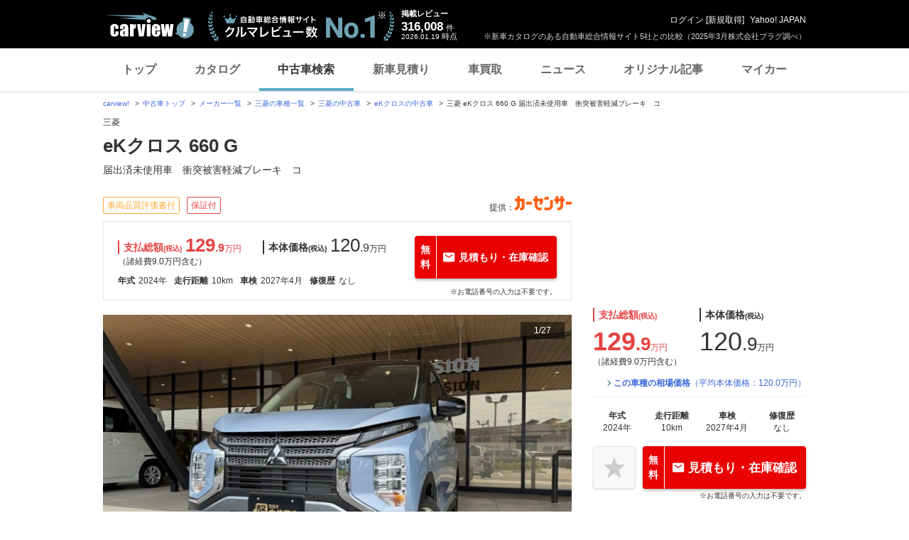

--- FILE ---
content_type: text/html;charset=UTF-8
request_url: https://ucar.carview.yahoo.co.jp/model/mitsubishi/ek-x/4582909975UA/
body_size: 35619
content:
<!DOCTYPE HTML PUBLIC "-//W3C//DTD HTML 4.01 Transitional//EN"
        "http://www.w3.org/TR/html4/loose.dtd">
<html lang="ja">
    <head>

        
    
    <script src="https://s.yimg.jp/images/ds/yas/ual-2.11.0.min.js"></script>
    <script>
        window.ualcmds = window.ualcmds || [];
        window.ual = window.ual || function() {
            ualcmds.push(arguments);
        };
        ual('config', 'token', '7ded0efc-cf54-4c85-a4cc-7441b2c52745');
        ual('hit', 'pageview', {
            service: 'carview',
            opttype: 'pc',
            content_id: '',
            id_type: '',
            nopv: false,
            mtestid: "",
            ss_join_id: '',
            ss_join_id_type: '',
        }, {flush: true,});

        window.addEventListener('pageshow', (event) => {
            if (event.persisted === true) {
                ual('hit', 'pageview', {
                    service: 'carview',
                    opttype: 'pc',
                    content_id: '',
                    id_type: '',
                    nopv: false,
                    mtestid: "",
                    ss_join_id: '',
                    ss_join_id_type: '',
                }, {flush: true,});
            }
        });
    </script>


    
    <script>
        let criteoData = {
            
            "pageName":"product",
            
            
            
            
            
            "item":"AU5799092854",
            
            
            "offer":"AU5799092854",
            
        }
    </script>


    
    <!-- Google Tag Manager -->
    <script>(function(w,d,s,l,i){w[l]=w[l]||[];w[l].push({'gtm.start':
    new Date().getTime(),event:'gtm.js'});var f=d.getElementsByTagName(s)[0],
    j=d.createElement(s),dl=l!='dataLayer'?'&l='+l:'';j.async=true;j.src=
    'https://www.googletagmanager.com/gtm.js?id='+i+dl;f.parentNode.insertBefore(j,f);
    })(window,document,'script','dataLayer','GTM-TZT4DCRL');</script>
    <!-- End Google Tag Manager -->


    <meta http-equiv="Content-Type" content="text/html; charset=utf-8">
    <meta http-equiv="X-UA-Compatible" content="IE=edge" />
    <link href="https://s.yimg.jp/images/carview/pc/css/cmn.css" rel="stylesheet" type="text/css" media="all" />
    <link href="https://s.yimg.jp/images/carview/pc/css/ucar.css" rel="stylesheet" type="text/css" media="all" />
    <link href="https://ai.yimg.jp/yui/jp/mh/pc/1.0.0/css/std.css" rel="stylesheet" type="text/css" media="all" />
    <link rel="icon" href="https://s.yimg.jp/images/carview/pc/images/cmn/favicon.ico">
    <title>三菱 eKクロス 660 G 2024年 10キロ (愛知県) 未使用車専門店　パッション豊田店 - carview!</title>
    <meta name="description"
          content="三菱 eKクロス 660 G 2024年式 10km ミストブルーパール×BKマイカ 4名人乗り 2WD ハイブリッド車。車両品質評価書付き！(販売店舗：未使用車専門店　パッション豊田店) LINEヤフーが運営する日本最大級の自動車総合情報サイト「carview!（カービュー）」。">
    <meta name="keywords" content="中古車,乗り換え,買い替え,自動車,車,クルマ,Yahoo!,carview,carview!,カービュー,LINEヤフー"><!-- TODO:キーワード追加 -->
    <meta name="google-site-verification" content="5QMm7pR97yFaAsx94TPPYO81Yt1-eZy7l3ncPf3OkaQ" />
    <link rel="canonical" href="https://ucar.carview.yahoo.co.jp/model/mitsubishi/ek-x/4582909975UA/"/>
    <script src="https://yads.c.yimg.jp/js/yads-async.js"></script>

    
    <script async src="https://s.yimg.jp/images/ds/yas/ya-1.6.2.min.js"></script>
    <script>
        let mtestid = "";
        window.yacmds = window.yacmds || [];
        window.ya = window.ya || function(){yacmds.push(arguments)};
        ya('init', '240050dcb53945e1bdd723346b774ab8', 'cb362952-cae3-4035-be8a-af979a5a9978');
        ya('hit', 'pageview,webPerformance', {
            mtestid: mtestid
        });

        window.addEventListener('pageshow', (event) => {
            if (event.persisted === true) {
                ya('hit', 'pageview,webPerformance', {
                    mtestid: mtestid
                });
            }
        });
    </script>


    
<script>
    (function(i,s,o,g,r,a,m){i['GoogleAnalyticsObject']=r;i[r]=i[r]||function(){
        (i[r].q=i[r].q||[]).push(arguments)},i[r].l=1*new Date();a=s.createElement(o),
        m=s.getElementsByTagName(o)[0];a.async=1;a.src=g;m.parentNode.insertBefore(a,m)
    })(window,document,'script','//www.google-analytics.com/analytics.js','ga');

    ga('create', 'UA-50879924-3', 'auto', {'allowLinker': true});
    ga('require', 'linker');
    ga('linker:autoLink', ['carviewform.yahoo.co.jp'] , true);
    ga('send', 'pageview');

    window.addEventListener('pageshow', (event) => {
        if (event.persisted === true) {
            ga('send', 'pageview');
        }
    });
</script>

<!-- GA4 -->
<script async src="https://www.googletagmanager.com/gtag/js?id=G-LKP6YGDEPH"></script>
<script>
    window.dataLayer = window.dataLayer || [];
    function gtag(){dataLayer.push(arguments);}
    gtag('js', new Date());

    gtag('config', 'G-LKP6YGDEPH', {
        'cookie_domain':window.location.hostname
    });

    window.addEventListener('pageshow', (event) => {
        if (event.persisted === true) {
            gtag('event', 'page_view');
        }
    });
</script>



    <script>
        let pageData = {
            miffy: {
                bucket_id: ""
            }
        };

        if(typeof criteoData != 'undefined'){
           Object.keys(criteoData).forEach(function (key) {
               if(typeof pageData != 'undefined') {
                   pageData[key] = criteoData[key];
               }
           });
        }
    </script>



        
        
    
    <meta property="og:title" content="三菱 eKクロス 660 G 2024年 10キロ (愛知県) 未使用車専門店　パッション豊田店 - carview!" />
    <meta property="og:description" content="三菱 eKクロス 660 G 2024年式 10km ミストブルーパール×BKマイカ 4名人乗り 2WD ハイブリッド車。車両品質評価書付き！(販売店舗：未使用車専門店　パッション豊田店) LINEヤフーが運営する日本最大級の自動車総合情報サイト「carview!（カービュー）」。" />
    <meta property="og:type" content="website">
    <meta property="og:url" content="https://ucar.carview.yahoo.co.jp/model/mitsubishi/ek-x/4582909975UA/">
    <meta property="og:image" content="https://autos-pctr.c.yimg.jp/[base64]">
    <meta property="og:site_name" content="新車・中古車の自動車総合情報サイト【carview!】">
    <meta property="og:locale" content="ja_JP">

        
    <script>
        var dataLayer = dataLayer || [];
        dataLayer.push({
                           'PageType': 'Productpage',
                           'HashedEmail': '',
                           'ProductID': "AU5799092854"
                       });
    </script>

        <meta name="_csrf">
        <meta name="_csrf_mota" content="AiFEbWkB12NAlIKAC_iNSfYAYyTH0eDGuRF8I_VtdQhxfGJS_OH5t5Ri8E5Tpus_VfKs4bvyfcPlHsVLvIbasXSTmkfbtIXch6jy-gnehZLmP-iQ5bonDFp9Y7qebVH5mx2QHzv-">
    </head>
    <body class="yj990 carview-used">

    
    <!-- Google Tag Manager (noscript) -->
    <noscript>
        <iframe src="https://www.googletagmanager.com/ns.html?id=GTM-TZT4DCRL"
                      height="0" width="0" style="display:none;visibility:hidden"></iframe>
    </noscript>
    <!-- End Google Tag Manager (noscript) -->


        <!-- #wrapper/ -->
        <div id="wrapper">
            <div id="header">
    <span class="yjGuid"><a name="yjPagetop" id="yjPagetop"></a><img src="https://s.yimg.jp/yui/jp/tmpl/1.1.0/audionav.gif" width="1" height="1" alt="このページの先頭です"></span>
    <span class="yjSkip"><a href="#yjContentsStart"><img src="https://s.yimg.jp/yui/jp/tmpl/1.1.0/audionav.gif" alt="このページの本文へ" width="1" height="1" ></a></span>

    <div id="sh"><!--CustomLogger #sh-->
        <div class="header_common--wrapper">
            <div class="header_common">
                
                
                    <p class="header_common--logo">
                        
                        <a href="https://carview.yahoo.co.jp/">
                        
                        <img src="https://s.yimg.jp/images/carview/common/images/svg/logo_carview_white_large.svg" alt="carview!" width="130" height="36">
                        
                        </a>
                        
                    </p>
                
                
                    <div class="header_common--review_appeal">
                        <img src="https://s.yimg.jp/images/carview/pc/images/cmn/header_car-review_no1.png" alt="自動車総合情報サイト クルマレビュー数 No.1" width="262" height="42">
                        <div class="header_common--review_appeal--note">※新車カタログのある自動車総合情報サイト5社との比較（2025年3月株式会社プラグ調べ）</div>
                    </div>
                    <div class="header_common--review_number">
                        <div class="header_common--review_number--ttl">掲載レビュー</div>
                        <div class="header_common--review_number--count"><a href="https://carview.yahoo.co.jp/ncar/catalog/" data-cl-params="_cl_link:rvwlnk;"><p>316,008</p><div class="size_small">件</div></a></div>
                        <div class="header_common--review_number--time"><time>2026.01.19</time>時点</div>
                    </div>
                    <div class="header_common--user_info">
                        <div class="header_common--user_info--name"><a href="https://login.yahoo.co.jp/config/login?.src=auto&amp;.done=https%3A%2F%2Fucar.carview.yahoo.co.jp%2Fmodel%2Fmitsubishi%2Fek-x%2F4582909975UA%2F">ログイン</a> [<a href="https://account.edit.yahoo.co.jp/registration?.src=www&amp;.done=https%3A%2F%2Fucar.carview.yahoo.co.jp%2Fmodel%2Fmitsubishi%2Fek-x%2F4582909975UA%2F">新規取得</a>]</div>
                        
                        <div class="header_common--user_info--ylogo"><a href="https://www.yahoo.co.jp/">Yahoo! JAPAN</a></div>
                    </div>
                
            </div>
        </div>
    </div><!--ULT /#sh-->

    
        <div id="h_nav"><!--ULT #h_nav-->
            <div class="global_nav_wrapper">
                <nav class="global_nav">
                    <a class="global_nav--item" data-cl-params="_cl_link:top;" href="https://carview.yahoo.co.jp/" data-cl_cl_index="1">トップ</a>
                    <a class="global_nav--item" data-cl-params="_cl_link:ctl;" href="https://carview.yahoo.co.jp/ncar/catalog/" data-cl_cl_index="2">カタログ</a>
                    <a class="global_nav--item is-current" data-cl-params="_cl_link:ucr;" href="https://ucar.carview.yahoo.co.jp/" data-cl_cl_index="3">中古車検索</a>
                    <a class="global_nav--item" data-cl-params="_cl_link:estm;" href="https://carviewform.yahoo.co.jp/newcar/?utm_source=carview&amp;utm_medium=referral&amp;utm_campaign=cv_glonavi_pc&amp;src=cv_glonavi_pc" data-cl_cl_index="4">新車見積り</a>
                    <a class="global_nav--item" data-cl-params="_cl_link:asmt;" href="https://kaitori.carview.co.jp/?src=yahooautos_kaitori_glonavi_pc" data-cl_cl_index="5">車買取</a>
                    <a class="global_nav--item" data-cl-params="_cl_link:news;" href="https://carview.yahoo.co.jp/news/" data-cl_cl_index="6">ニュース</a>
                    <a class="global_nav--item" data-cl-params="_cl_link:art;" href="https://carview.yahoo.co.jp/article/" data-cl_cl_index="7">オリジナル記事</a>
                    <a class="global_nav--item" data-cl-params="_cl_link:myc;" href="https://mycar.yahoo.co.jp/" data-cl_cl_index="8">マイカー</a>
                </nav>
            </div>

        </div><!--ULT /#h_nav-->
    
</div><!--/#header-->


            <!-- EMG/ -->
            <div id="emg">
                <script defer src="https://s.yimg.jp/images/templa/mhdemg/v2/templa.min.js"></script>
<script>
    window.addEventListener('DOMContentLoaded', function () {
        if (typeof YAHOO !== 'undefined' && typeof YAHOO.JP !== 'undefined' && typeof YAHOO.JP.templa.EMG !== 'undefined' && typeof YAHOO.JP.templa.EMG.load !== 'undefined') {
            YAHOO.JP.templa.EMG.load({
                device_id: 'pc',
                disable_emg1: false,
                disable_emg2: false,
                disable_emg3: false
            });
        }
    }, false);
</script>
<div id="TEMPLA_EMG"></div>
            </div>
            <!-- /EMG -->

            
    <noscript>
        <!--#cmnAnnounce/-->
        <div id="cmnAnnounce">
            <div class="jsOff">
                <p class="st01">現在JavaScriptが無効になっています。Carview!のすべての機能を利用するためには、JavaScriptの設定を有効にしてください。</p>
                <p class="st02">JavaScriptの設定を変更する方法は<a href="https://support.yahoo-net.jp/noscript">こちら</a>。</p>
            </div>
        </div>
        <!--/#cmnAnnounce-->
    </noscript>

            <!-- #contents/ -->
            <div id="contents">

                <div id="bclst_ucar"><!--ULT #bclst_ucar-->
                    <div>
    <div id="yjContentsHeader">
        <div id="yjBreadcrumbs" class="breadcrumbs">
            <ul>
                <li>
                    <a href="https://carview.yahoo.co.jp/">carview!</a>
                </li>
                
                    <li>
                        <a href="/">中古車トップ</a>
                    </li>
                    
                
                    <li>
                        <a href="/model/">メーカー一覧</a>
                    </li>
                    
                
                    <li>
                        <a href="/model/mitsubishi/">三菱の車種一覧</a>
                    </li>
                    
                
                    <li>
                        <a href="/search/?brand=MI">三菱の中古車</a>
                    </li>
                    
                
                    <li>
                        <a href="/model/mitsubishi/ek-x/">eKクロスの中古車</a>
                    </li>
                    
                
                    
                    <li>三菱 eKクロス 660 G 届出済未使用車　衝突被害軽減ブレーキ　コ</li>
                
            </ul>
        </div><!--/#yjBreadcrumbs-->
    </div><!--/#yjContentsHeader-->
</div>

                </div><!--ULT /#bclst_ucar-->
                <!-- #ldjson meta -->
                
    <script type="application/ld+json">
        {
  "@context" : "http://schema.org",
  "@type" : "BreadcrumbList",
  "itemListElement" : [ {
    "@type" : "ListItem",
    "position" : 1,
    "item" : {
      "@id" : "https://carview.yahoo.co.jp",
      "name" : "carview!"
    }
  }, {
    "@type" : "ListItem",
    "position" : 2,
    "item" : {
      "@id" : "https://ucar.carview.yahoo.co.jp/",
      "name" : "中古車トップ"
    }
  }, {
    "@type" : "ListItem",
    "position" : 3,
    "item" : {
      "@id" : "https://ucar.carview.yahoo.co.jp/model/",
      "name" : "メーカー一覧"
    }
  }, {
    "@type" : "ListItem",
    "position" : 4,
    "item" : {
      "@id" : "https://ucar.carview.yahoo.co.jp/model/mitsubishi/",
      "name" : "三菱の車種一覧"
    }
  }, {
    "@type" : "ListItem",
    "position" : 5,
    "item" : {
      "@id" : "https://ucar.carview.yahoo.co.jp/search/?brand=MI",
      "name" : "三菱の中古車"
    }
  }, {
    "@type" : "ListItem",
    "position" : 6,
    "item" : {
      "@id" : "https://ucar.carview.yahoo.co.jp/model/mitsubishi/ek-x/",
      "name" : "eKクロスの中古車"
    }
  }, {
    "@type" : "ListItem",
    "position" : 7,
    "item" : {
      "@id" : "https://ucar.carview.yahoo.co.jp/model/mitsubishi/ek-x/4582909975UA/",
      "name" : "三菱 eKクロス 660 G 届出済未使用車　衝突被害軽減ブレーキ　コ"
    }
  } ]
}
    </script>

                <!-- /#ldjson meta -->

                
    <!-- 追従車種情報/ -->
    <div class="ucar_detail--price_estimate ucar_detail--price_estimate-fixed js-ucar_detail_fixed"
         style="display: none;">
        <div class="ucar_detail--price_estimate--close">
            <div id="clse"><!-- UTL #clse -->
                <a href="javascript:;" class="ucar_detail--price_estimate--close--btn js-ucar_detail_del"
                   onclick="fixedUcarInfoDelFunc();">閉じる</a>
            </div><!-- UTL /#clse -->
        </div>
        <div class="ucar_detail--price_estimate--inner">
            <div class="ucar_detail--price_estimate--photo">
                <img src="https://autos-pctr.c.yimg.jp/[base64]" width="260"
                     height="195"
                     alt="★パッショングループは新車・未使用車・中古車を取り扱う専門店★　東海地区最大級の展示場にてお選び頂けます！！">
            </div>
            <div class="ucar_detail--price_estimate--price">
                <p class="ucar_detail--price_estimate--price--name">eKクロス 660 G 届出済未使用車　衝突被害軽減ブレーキ　コ</p>
                <div class="ucar_detail--price_estimate--price--inner">
                    <div class="ucar_detail--price_estimate--price--inner--main">
                        <div class="ucar_detail--price_estimate--price--block">
                            <dl class="ucar_detail--price_estimate--price--box ucar_detail--price_estimate-total_price">
                                <dt class="ucar_detail--price_estimate--price--box--ttl">支払総額
                                    <span class="size_small">(税込)</span>
                                </dt>
                                <dd class="ucar_detail--price_estimate--price--box--body">
                                    <span class="txt_strong">
                                        <span class="size_large">129</span>
                                        .9
                                    </span>
                                    万円
                                </dd>
                                <dd class="ucar_detail--price_estimate--price--box--note">
                                    （諸経費9
                                    .0
                                    万円含む）
                                </dd>
                            </dl>
                            <dl class="ucar_detail--price_estimate--price--box">
                                <dt class="ucar_detail--price_estimate--price--box--ttl">本体価格
                                    <span class="size_small">(税込)</span>
                                </dt>
                                <dd class="ucar_detail--price_estimate--price--box--body">
                                    <span class="txt_normal">
                                        <span class="size_large">120</span>
                                        .9
                                    </span>
                                    万円
                                </dd>
                            </dl>
                        </div>
                        <div class="ucar_detail--price_estimate--outline--block">
                            <dl class="ucar_detail--price_estimate--outline--box">
                                <dt class="ucar_detail--price_estimate--outline--box--ttl">年式</dt>
                                <dd class="ucar_detail--price_estimate--outline--box--body">2024年</dd>
                            </dl>
                            <dl class="ucar_detail--price_estimate--outline--box">
                                <dt class="ucar_detail--price_estimate--outline--box--ttl">走行距離</dt>
                                <dd class="ucar_detail--price_estimate--outline--box--body">10km</dd>
                            </dl>
                            <dl class="ucar_detail--price_estimate--outline--box">
                                <dt class="ucar_detail--price_estimate--outline--box--ttl">車検</dt>
                                <dd class="ucar_detail--price_estimate--outline--box--body">2027年4月</dd>
                            </dl>
                            <dl class="ucar_detail--price_estimate--outline--box">
                                <dt class="ucar_detail--price_estimate--outline--box--ttl">修復歴</dt>
                                <dd class="ucar_detail--price_estimate--outline--box--body">なし</dd>
                            </dl>
                        </div>
                    </div>
                    <div class="ucar_detail--price_estimate--price--inner--btn">
                        <div class="ucar_detail--price_estimate--estimate">
                            <div class="estimate--btn--wrap">

                                <div class="estimate--btn">
                                    <div id="pestbtn"><!-- ULT #pestbtn -->
                                        <a href="javascript:;" ucar_id="AU5799092854" data-cl-params="_cl_module:pestbtn;_cl_link:_" id="estimate_btn" rel="nofollow"><span class="ico_free">無料</span><span class="btn_txt"><span class="ico_mail"></span>見積もり・在庫確認</span></a>
                                    </div><!-- ULT /#pestbtn -->
                                </div>
                                

                            </div>
                            <p class="ucar_detail--price_estimate--suppllement_txt">※お電話番号の入力は不要です。</p>
                            
                        </div>
                    </div>
                </div>
            </div>
        </div>
    </div>
    <!-- /追従車種情報 -->


                
    <a href="#modal-estimate" id="modal-estimate-open" class="btn-modal-open" style="display: none;"></a>
    <div id="modal-estimate" style="display: none;">
        <div class="ucar_detail--price_estimate--modal">
            <div class="ucar_detail--price_estimate--modal--ttl">このクルマが気になりましたか？簡単にお問合せができます！</div>
            <div class="ucar_detail--price_estimate--estimate">
                <div class="estimate--btn--wrap">
                    <div class="estimate--btn">
                        <a href="javascript:;" ucar_id="AU5799092854"><span class="btn_txt">お問い合わせはこちら</span></a>
                    </div>
                </div>
            </div>
        </div>
    </div>

    <script>
        // 見積もりリマインドモーダル存在チェックの変数セット（初期表示時false）
        let modalEstimate = false;

        // モーダルの表示条件を取得する
        const modalEstimateFlag = false;

        if(modalEstimateFlag) {
            // ページ描画後5秒経ったらリマインドモーダルを表示(画像拡大モーダル表示時を除く)
            setTimeout(function() {
                // モーダル表示のトリガーを引く（該当aタグをクリック動作させる）
                if ($('#zoom').is(':hidden')) {
                    $('#modal-estimate-open').trigger('click');
                }

                // 見積もりリマインドモーダル存在チェックにtrueを代入
                modalEstimate = true;
            }, 5000);
        }

        // モーダル表示チェック
        const modalEstimateCheck = setInterval(function () { // モーダル存在チェックのために100msecでsetInterval
            // 見積もりリマインドモーダルが表示されたら（存在チェックにtrueが代入されたら）
            if (modalEstimate === true) {
                // setIntervalの解除
                clearInterval(modalEstimateCheck);

                // モーダル内の見積もりボタンの変数セット
                const estimateBtn = $('.ybox-container').find('.ucar_detail--price_estimate--modal').find('.estimate--btn').find('a');

                // モーダル内のバツボタンの変数セット（.ybox-close'は汎用モジュールの一部なので、見積もりリマインドのと特定するために遠回しな書き方になっている）
                const estimateClose = $('.ucar_detail--price_estimate--modal').closest('.ybox-container').find('.ybox-close');

                // モーダル内の黒い背景の変数セット（.ybox-overlay'は汎用モジュールの一部なので、見積もりリマインドのと特定するために遠回しな書き方になっている）
                const estimateOverlay = $('.ucar_detail--price_estimate--modal').closest('.ybox-container').siblings('.ybox-overlay');

                // モーダル内のチェックボックス全チェック判定（デフォルトでチェック済みなのでtrue）
                let estimateCheckAll = true;

                // モーダル内の見積もりボタンクリック時
                estimateBtn.on('click', function () {
                    // モーダル内のチェックボックス全チェック判定がtrueだったらログ送信
                    if (estimateCheckAll === true) {
                        const linkData = [
                            {
                                _cl_module: 'popsnd',
                                module_links: [
                                    {
                                        _cl_link: '_'
                                    }
                                ]
                            }
                        ];
                        // ULT可視化用ログを飛ばす
                        customLoggerCore.logView(linkData, false);

                        // ULTクリックログを飛ばす
                        customLoggerCore.logClick(linkData[0]._cl_module, linkData[0].module_links[0]._cl_link, '1');

                        // モーダル存在判定をfalseにする
                        modalEstimate = false;
                    }
                });

                // モーダル内のバツボタンクリック時
                estimateClose.on('click', function () {
                    const linkData = [
                        {
                            _cl_module: 'popdlt',
                            module_links: [
                                {
                                    _cl_link: '_'
                                }
                            ]
                        }
                    ];
                    // ULT可視化用ログを飛ばす
                    customLoggerCore.logView(linkData, false);

                    // ULTクリックログを飛ばす
                    customLoggerCore.logClick(linkData[0]._cl_module, linkData[0].module_links[0]._cl_link, '1');

                    // モーダル存在判定をfalseにする
                    modalEstimate = false;
                });

                // モーダル内の黒い背景クリック時
                estimateOverlay.on('click', function () {
                    const linkData = [
                        {
                            _cl_module: 'outdlt',
                            module_links: [
                                {
                                    _cl_link: '_'
                                }
                            ]
                        }
                    ];
                    // ULT可視化用ログを飛ばす
                    customLoggerCore.logView(linkData, false);

                    // ULTのクリックログを飛ばす
                    customLoggerCore.logClick(linkData[0]._cl_module, linkData[0].module_links[0]._cl_link, '1');

                    // モーダル存在判定をfalseにする
                    modalEstimate = false;
                });

                // モーダル内のチェックボックス変更時
                $('.ybox-container').find('input[type="checkbox"]').on('change', function () {
                    // チェックボックスでチェックされてるものを取得
                    const cbCheckedLength = $('.ybox-container').find('input[type="checkbox"]:checked').length;

                    // モーダル内のチェックボックス判定
                    if (cbCheckedLength === 0) { // 全てチェックされてない時
                        // 見積もりボタンを遷移できないようにする
                        estimateBtn.hide();

                        // 注意テキストを表示
                        $('.inquiry_form--input_caution').show();

                        // モーダル内のチェックボックス全チェック判定をfalseにする
                        estimateCheckAll = false;
                    } else { // チェックされてたら
                        // 見積もりボタンを遷移できるようにする
                        estimateBtn.show();

                        // 注意テキストを非表示
                        $('.inquiry_form--input_caution').hide();

                        // モーダル内のチェックボックス全チェック判定をtrueにする
                        estimateCheckAll = true;
                    }
                });
            }
        }, 100);
    </script>



                <!-- #yjContentsBody/ -->
                <div id="yjContentsBody">
                    <span class="yjGuid"><a name="yjContentsStart" id="yjContentsStart"></a><img src="https://s.yimg.jp/yui/jp/tmpl/1.1.0/audionav.gif" alt="ここから本文です" width="1" height="1"></span>
                    <!-- #yjMain/ -->
                    <div id="yjMain" class="mg50b">

                        
    


                        

                        <!-- メーカー・モデル名/ -->
                        <div class="ucar_detail--property">
    <p class="ucar_detail--property--maker_name">三菱</p>
    <h1 class="ucar_detail--property--ttl">eKクロス 660 G</h1>
    <p class="ucar_detail--property--description">届出済未使用車　衝突被害軽減ブレーキ　コ</p>
</div>

                        <!-- /メーカー・モデル名 -->
                        <!-- 中古車タグ/ -->
                        <div class="ucar_detail--tag">
    <span class="ucar_detail--tag--item col_orange">車両品質評価書付</span>
    <span class="ucar_detail--tag--item col_red">保証付</span>
    <span class="ucar_detail--tag--supplement">提供：<img src="https://s.yimg.jp/images/carview/pc/images/cmn/logo/logo_carsensor_80x20.png" alt="カーセンサー"></span>
</div>

                        <!-- /中古車タグ -->
                        <!-- 価格や見積もりボタン/ -->
                        <div class="ucar_detail--price_estimate ucar_detail--price_estimate-main_column">
    <div class="ucar_detail--price_estimate--price">
        <div class="ucar_detail--price_estimate--price--block">
            <dl class="ucar_detail--price_estimate--price--box ucar_detail--price_estimate-total_price">
                <dt class="ucar_detail--price_estimate--price--box--ttl">支払総額<span class="size_small">(税込)</span></dt>
                <dd class="ucar_detail--price_estimate--price--box--body"><span class="txt_strong"><span class="size_large">129</span>.9</span>万円</dd>
                <dd class="ucar_detail--price_estimate--price--box--note">（諸経費9.0万円含む）</dd>
            </dl>
            <dl class="ucar_detail--price_estimate--price--box">
                <dt class="ucar_detail--price_estimate--price--box--ttl">本体価格<span class="size_small">(税込)</span></dt>
                <dd class="ucar_detail--price_estimate--price--box--body"><span class="txt_normal"><span class="size_large">120</span>.9</span>万円</dd>
            </dl>
        </div>
        <div class="ucar_detail--price_estimate--outline--block">
            <dl class="ucar_detail--price_estimate--outline--box">
                <dt class="ucar_detail--price_estimate--outline--box--ttl">年式</dt>
                <dd class="ucar_detail--price_estimate--outline--box--body">2024年</dd>
            </dl>
            <dl class="ucar_detail--price_estimate--outline--box">
                <dt class="ucar_detail--price_estimate--outline--box--ttl">走行距離</dt>
                <dd class="ucar_detail--price_estimate--outline--box--body">10km</dd>
            </dl>
            <dl class="ucar_detail--price_estimate--outline--box">
                <dt class="ucar_detail--price_estimate--outline--box--ttl">車検</dt>
                <dd class="ucar_detail--price_estimate--outline--box--body">2027年4月</dd>
            </dl>
            <dl class="ucar_detail--price_estimate--outline--box">
                <dt class="ucar_detail--price_estimate--outline--box--ttl">修復歴</dt>
                <dd class="ucar_detail--price_estimate--outline--box--body">なし</dd>
            </dl>
        </div>
        
    </div>
    <div class="ucar_detail--price_estimate--estimate">

        <div class="estimate--btn--wrap">
            <div class="estimate--btn">
                <div id="hdestbtn"><!--ULT #hdestbtn or ftestbtn-->
                    <a href="javascript:;" ucar_id="AU5799092854" data-cl-params="_cl_module:hdestbtn;_cl_link:_" id="estimate_btn" rel="nofollow"><span class="ico_free">無料</span><span class="btn_txt"><span class="ico_mail"></span>見積もり・在庫確認</span></a>
                </div><!--ULT #hdestbtn or ftestbtn-->
            </div>
            
        </div>
    </div>
    <p class="ucar_detail--price_estimate--suppllement_txt">※お電話番号の入力は不要です。</p>
    
</div>

                        <!-- /価格や見積もりボタン -->

                        <!-- 車両画像スライダー/ -->
                        <div id="img"><!--CustomLogger #img-->
                            <!-- メイン画像/ -->
                            <div class="ucar_cont--photo--main_img">
    <div class="ucar_cont--main_img--num">
    </div>
    <div class="ucar_cont--photo--main_img--list js-slick_ucar_cont js-zoom_photo--list js-zoom_photo--list-slick_all_photo">
        <div>
            <a href="#zoom_photo_ucar" class="ucar_cont--photo--main_img--list--link js-zoom_photo--btn cl-nofollow" role="button" data-cl-params="_cl_link:mainimg;" data-zoom_src="https://autos-pctr.c.yimg.jp/[base64]" data-zoom_alt="★パッショングループは新車・未使用車・中古車を取り扱う専門店★　東海地区最大級の展示場にてお選び頂けます！！">
                <img src="https://autos-pctr.c.yimg.jp/[base64]" width="640" height="480" alt="★パッショングループは新車・未使用車・中古車を取り扱う専門店★　東海地区最大級の展示場にてお選び頂けます！！">
            </a>
        </div>
        <div>
            <a href="#zoom_photo_ucar" class="ucar_cont--photo--main_img--list--link js-zoom_photo--btn cl-nofollow" role="button" data-cl-params="_cl_link:mainimg;" data-zoom_src="https://autos-pctr.c.yimg.jp/[base64]" data-zoom_alt="★全国トップレベルの販売実績★　グループ年間販売台数5,000台以上の実績！！">
                <img src="https://autos-pctr.c.yimg.jp/[base64]" width="640" height="480" alt="★全国トップレベルの販売実績★　グループ年間販売台数5,000台以上の実績！！">
            </a>
        </div>
        <div>
            <a href="#zoom_photo_ucar" class="ucar_cont--photo--main_img--list--link js-zoom_photo--btn cl-nofollow" role="button" data-cl-params="_cl_link:mainimg;" data-zoom_src="https://autos-pctr.c.yimg.jp/[base64]" data-zoom_alt="★アフターサービスもバッチリ★　【速太郎車検加盟】単店車検台数全国1位（春日井店10,000台）ご購入後も高品質なサービスでお客様をサポートさせて頂きます！！">
                <img src="https://autos-pctr.c.yimg.jp/[base64]" width="640" height="480" alt="★アフターサービスもバッチリ★　【速太郎車検加盟】単店車検台数全国1位（春日井店10,000台）ご購入後も高品質なサービスでお客様をサポートさせて頂きます！！">
            </a>
        </div>
        <div>
            <a href="#zoom_photo_ucar" class="ucar_cont--photo--main_img--list--link js-zoom_photo--btn cl-nofollow" role="button" data-cl-params="_cl_link:mainimg;" data-zoom_src="https://autos-pctr.c.yimg.jp/[base64]" data-zoom_alt="★コーティングも充実★　【キーパープロショップ認定店】全国的にも有名なキーパーコーティング加盟店になっているのでご購入の際の輝きやご購入後の輝きも専門スタッフが丁寧に愛車をピカピカに致します！！">
                <img src="https://autos-pctr.c.yimg.jp/[base64]" width="640" height="480" alt="★コーティングも充実★　【キーパープロショップ認定店】全国的にも有名なキーパーコーティング加盟店になっているのでご購入の際の輝きやご購入後の輝きも専門スタッフが丁寧に愛車をピカピカに致します！！">
            </a>
        </div>
        <div>
            <a href="#zoom_photo_ucar" class="ucar_cont--photo--main_img--list--link js-zoom_photo--btn cl-nofollow" role="button" data-cl-params="_cl_link:mainimg;" data-zoom_src="https://autos-pctr.c.yimg.jp/[base64]" data-zoom_alt="★公式SNS更新中★YouTube・インスタグラムで車種の紹介やお得なイベントを配信中！！">
                <img src="https://autos-pctr.c.yimg.jp/[base64]" width="640" height="480" alt="★公式SNS更新中★YouTube・インスタグラムで車種の紹介やお得なイベントを配信中！！">
            </a>
        </div>
        <div>
            <a href="#zoom_photo_ucar" class="ucar_cont--photo--main_img--list--link js-zoom_photo--btn cl-nofollow" role="button" data-cl-params="_cl_link:mainimg;" data-zoom_src="https://autos-pctr.c.yimg.jp/[base64]" data-zoom_alt="★キッズスペースも充実★　各店舗にキッズスペース完備で備え付けのDVDやおもちゃも有りお子様連れも大歓迎です！！">
                <img src="https://autos-pctr.c.yimg.jp/[base64]" width="640" height="480" alt="★キッズスペースも充実★　各店舗にキッズスペース完備で備え付けのDVDやおもちゃも有りお子様連れも大歓迎です！！">
            </a>
        </div>
        <div>
            <a href="#zoom_photo_ucar" class="ucar_cont--photo--main_img--list--link js-zoom_photo--btn cl-nofollow" role="button" data-cl-params="_cl_link:mainimg;" data-zoom_src="https://autos-pctr.c.yimg.jp/[base64]" data-zoom_alt="★ご購入方法も多数ご用意★　ローンでのご購入ももちろん歓迎！！最長120回のローンや残価設定もご用意しておりますのでお客様に合ったライフプランをご提供いたします！！">
                <img src="https://autos-pctr.c.yimg.jp/[base64]" width="640" height="480" alt="★ご購入方法も多数ご用意★　ローンでのご購入ももちろん歓迎！！最長120回のローンや残価設定もご用意しておりますのでお客様に合ったライフプランをご提供いたします！！">
            </a>
        </div>
        <div>
            <a href="#zoom_photo_ucar" class="ucar_cont--photo--main_img--list--link js-zoom_photo--btn cl-nofollow" role="button" data-cl-params="_cl_link:mainimg;" data-zoom_src="https://autos-pctr.c.yimg.jp/[base64]" data-zoom_alt="★ご購入方法も多数ご用意★　各メーカー・全国のオークション会場と提携する事で｛新車｝｛未使用車｝｛中古車｝とお客様に合ったお車をご提供いたします！！">
                <img src="https://autos-pctr.c.yimg.jp/[base64]" width="640" height="480" alt="★ご購入方法も多数ご用意★　各メーカー・全国のオークション会場と提携する事で｛新車｝｛未使用車｝｛中古車｝とお客様に合ったお車をご提供いたします！！">
            </a>
        </div>
        <div>
            <a href="#zoom_photo_ucar" class="ucar_cont--photo--main_img--list--link js-zoom_photo--btn cl-nofollow" role="button" data-cl-params="_cl_link:mainimg;" data-zoom_src="https://autos-pctr.c.yimg.jp/[base64]" data-zoom_alt="★価格も納得プライス★　大量仕入れ・大量販売を行うことでお客様にお得な価格をご提供させて頂いております！！">
                <img src="https://autos-pctr.c.yimg.jp/[base64]" width="640" height="480" alt="★価格も納得プライス★　大量仕入れ・大量販売を行うことでお客様にお得な価格をご提供させて頂いております！！">
            </a>
        </div>
        <div>
            <a href="#zoom_photo_ucar" class="ucar_cont--photo--main_img--list--link js-zoom_photo--btn cl-nofollow" role="button" data-cl-params="_cl_link:mainimg;" data-zoom_src="https://autos-pctr.c.yimg.jp/[base64]" data-zoom_alt="★在庫車もこだわり品質★　低走行車ばかりを集め、もちろん修復歴車も一切取り扱いしておりませんので女性の方でも安心してご購入いただけます！！">
                <img src="https://autos-pctr.c.yimg.jp/[base64]" width="640" height="480" alt="★在庫車もこだわり品質★　低走行車ばかりを集め、もちろん修復歴車も一切取り扱いしておりませんので女性の方でも安心してご購入いただけます！！">
            </a>
        </div>
        <div>
            <a href="#zoom_photo_ucar" class="ucar_cont--photo--main_img--list--link js-zoom_photo--btn cl-nofollow" role="button" data-cl-params="_cl_link:mainimg;" data-zoom_src="https://autos-pctr.c.yimg.jp/[base64]" data-zoom_alt="★お客様に寄り添った対応★　お車のご購入が初めて、車の事が詳しくない方でもご納得いただくまで丁寧にご説明させていただきます！！">
                <img src="https://autos-pctr.c.yimg.jp/[base64]" width="640" height="480" alt="★お客様に寄り添った対応★　お車のご購入が初めて、車の事が詳しくない方でもご納得いただくまで丁寧にご説明させていただきます！！">
            </a>
        </div>
        <div>
            <a href="#zoom_photo_ucar" class="ucar_cont--photo--main_img--list--link js-zoom_photo--btn cl-nofollow" role="button" data-cl-params="_cl_link:mainimg;" data-zoom_src="https://autos-pctr.c.yimg.jp/[base64]" data-zoom_alt="★200名以上のスタッフで対応★　各専門店に専門のスタッフを配置する事でお客様に合ったアドバイスをさせて頂きます。女性スタッフも多数在籍していますので、女性の方でも安心してご来店ください！！">
                <img src="https://autos-pctr.c.yimg.jp/[base64]" width="640" height="480" alt="★200名以上のスタッフで対応★　各専門店に専門のスタッフを配置する事でお客様に合ったアドバイスをさせて頂きます。女性スタッフも多数在籍していますので、女性の方でも安心してご来店ください！！">
            </a>
        </div>
        <div>
            <a href="#zoom_photo_ucar" class="ucar_cont--photo--main_img--list--link js-zoom_photo--btn cl-nofollow" role="button" data-cl-params="_cl_link:mainimg;" data-zoom_src="https://autos-pctr.c.yimg.jp/[base64]" data-zoom_alt="★ご購入後の安心保証★　当社の在庫車には全てメーカー同等の保証が付けられます！！お気軽にご相談下さい！！（詳細はスタッフまで）">
                <img src="https://autos-pctr.c.yimg.jp/[base64]" width="640" height="480" alt="★ご購入後の安心保証★　当社の在庫車には全てメーカー同等の保証が付けられます！！お気軽にご相談下さい！！（詳細はスタッフまで）">
            </a>
        </div>
        <div>
            <a href="#zoom_photo_ucar" class="ucar_cont--photo--main_img--list--link js-zoom_photo--btn cl-nofollow" role="button" data-cl-params="_cl_link:mainimg;" data-zoom_src="https://autos-pctr.c.yimg.jp/[base64]" data-zoom_alt="★ご購入後の長期保証★　新車登録から最大10年間まで保証が延長できるプランもご用意しております。（詳細はスタッフまで）">
                <img src="https://autos-pctr.c.yimg.jp/[base64]" width="640" height="480" alt="★ご購入後の長期保証★　新車登録から最大10年間まで保証が延長できるプランもご用意しております。（詳細はスタッフまで）">
            </a>
        </div>
        <div>
            <a href="#zoom_photo_ucar" class="ucar_cont--photo--main_img--list--link js-zoom_photo--btn cl-nofollow" role="button" data-cl-params="_cl_link:mainimg;" data-zoom_src="https://autos-pctr.c.yimg.jp/[base64]" data-zoom_alt="★充実のオプション★　カーナビやドラレコ、ETCなど幅広いオプションで充実のカーライフプランをご用意させて頂いております！！">
                <img src="https://autos-pctr.c.yimg.jp/[base64]" width="640" height="480" alt="★充実のオプション★　カーナビやドラレコ、ETCなど幅広いオプションで充実のカーライフプランをご用意させて頂いております！！">
            </a>
        </div>
        <div>
            <a href="#zoom_photo_ucar" class="ucar_cont--photo--main_img--list--link js-zoom_photo--btn cl-nofollow" role="button" data-cl-params="_cl_link:mainimg;" data-zoom_src="https://autos-pctr.c.yimg.jp/[base64]" data-zoom_alt="★キズやへこみもお任せ★　当社のスタートは鈑金工場から、自社鈑金工場で代車も多数保有しており、お困りの際はぜひご相談下さい！！">
                <img src="https://autos-pctr.c.yimg.jp/[base64]" width="640" height="480" alt="★キズやへこみもお任せ★　当社のスタートは鈑金工場から、自社鈑金工場で代車も多数保有しており、お困りの際はぜひご相談下さい！！">
            </a>
        </div>
        <div>
            <a href="#zoom_photo_ucar" class="ucar_cont--photo--main_img--list--link js-zoom_photo--btn cl-nofollow" role="button" data-cl-params="_cl_link:mainimg;" data-zoom_src="https://autos-pctr.c.yimg.jp/[base64]" data-zoom_alt="★自動車保険もお任せ★　保険の専門店【保険のはなこ】には専門の知識を持ったスタッフとあいおいニッセイ同和損保・東京海上日動保険・損害保険ジャパンの3社取り扱いで任意保険もお気軽にご相談ください！！">
                <img src="https://autos-pctr.c.yimg.jp/[base64]" width="640" height="480" alt="★自動車保険もお任せ★　保険の専門店【保険のはなこ】には専門の知識を持ったスタッフとあいおいニッセイ同和損保・東京海上日動保険・損害保険ジャパンの3社取り扱いで任意保険もお気軽にご相談ください！！">
            </a>
        </div>
        <div>
            <a href="#zoom_photo_ucar" class="ucar_cont--photo--main_img--list--link js-zoom_photo--btn cl-nofollow" role="button" data-cl-params="_cl_link:mainimg;" data-zoom_src="https://autos-pctr.c.yimg.jp/[base64]" data-zoom_alt="★創業60年の実績★　パッショングループは、お客様のお陰で60周年を迎えました。縁ある全ての方に感謝を忘れずサービスの向上と笑顔でお客様をお迎え致します！！">
                <img src="https://autos-pctr.c.yimg.jp/[base64]" width="640" height="480" alt="★創業60年の実績★　パッショングループは、お客様のお陰で60周年を迎えました。縁ある全ての方に感謝を忘れずサービスの向上と笑顔でお客様をお迎え致します！！">
            </a>
        </div>
        <div>
            <a href="#zoom_photo_ucar" class="ucar_cont--photo--main_img--list--link js-zoom_photo--btn cl-nofollow" role="button" data-cl-params="_cl_link:mainimg;" data-zoom_src="https://autos-pctr.c.yimg.jp/[base64]" data-zoom_alt="★営業時間★　【定休日は水曜日・木曜日です】営業時間は10：00～18：30になっております。お気軽にお問い合わせください！！">
                <img src="https://autos-pctr.c.yimg.jp/[base64]" width="640" height="480" alt="★営業時間★　【定休日は水曜日・木曜日です】営業時間は10：00～18：30になっております。お気軽にお問い合わせください！！">
            </a>
        </div>
        <div>
            <a href="#zoom_photo_ucar" class="ucar_cont--photo--main_img--list--link js-zoom_photo--btn cl-nofollow" role="button" data-cl-params="_cl_link:mainimg;" data-zoom_src="https://autos-pctr.c.yimg.jp/[base64]" data-zoom_alt="★「愛知県・未使用車・パッション」「名古屋市・未使用車・パッション」「春日井市・未使用車・パッション」「春日井市・中古車・パッション」で是非！検索してみて下さいね★">
                <img src="https://autos-pctr.c.yimg.jp/[base64]" width="640" height="480" alt="★「愛知県・未使用車・パッション」「名古屋市・未使用車・パッション」「春日井市・未使用車・パッション」「春日井市・中古車・パッション」で是非！検索してみて下さいね★">
            </a>
        </div>
        <div>
            <a href="#zoom_photo_ucar" class="ucar_cont--photo--main_img--list--link js-zoom_photo--btn cl-nofollow" role="button" data-cl-params="_cl_link:mainimg;" data-zoom_src="https://autos-pctr.c.yimg.jp/[base64]">
                <img src="https://autos-pctr.c.yimg.jp/[base64]" width="640" height="480">
            </a>
        </div>
        <div>
            <a href="#zoom_photo_ucar" class="ucar_cont--photo--main_img--list--link js-zoom_photo--btn cl-nofollow" role="button" data-cl-params="_cl_link:mainimg;" data-zoom_src="https://autos-pctr.c.yimg.jp/[base64]">
                <img src="https://autos-pctr.c.yimg.jp/[base64]" width="640" height="480">
            </a>
        </div>
        <div>
            <a href="#zoom_photo_ucar" class="ucar_cont--photo--main_img--list--link js-zoom_photo--btn cl-nofollow" role="button" data-cl-params="_cl_link:mainimg;" data-zoom_src="https://autos-pctr.c.yimg.jp/[base64]" data-zoom_alt="ボディーコーティングで大切な愛車をピカピカボディーへ！">
                <img src="https://autos-pctr.c.yimg.jp/[base64]" width="640" height="480" alt="ボディーコーティングで大切な愛車をピカピカボディーへ！">
            </a>
        </div>
        <div>
            <a href="#zoom_photo_ucar" class="ucar_cont--photo--main_img--list--link js-zoom_photo--btn cl-nofollow" role="button" data-cl-params="_cl_link:mainimg;" data-zoom_src="https://autos-pctr.c.yimg.jp/[base64]" data-zoom_alt="必須アイテム！！車種専用マットのためサイズもピッタリ！シンプルな黒色でどんな車両にも相性ばっちり！！">
                <img src="https://autos-pctr.c.yimg.jp/[base64]" width="640" height="480" alt="必須アイテム！！車種専用マットのためサイズもピッタリ！シンプルな黒色でどんな車両にも相性ばっちり！！">
            </a>
        </div>
        <div>
            <a href="#zoom_photo_ucar" class="ucar_cont--photo--main_img--list--link js-zoom_photo--btn cl-nofollow" role="button" data-cl-params="_cl_link:mainimg;" data-zoom_src="https://autos-pctr.c.yimg.jp/[base64]" data-zoom_alt="雨の日大活躍サイドバイザー！！車種専用設計のためピッタリ♪">
                <img src="https://autos-pctr.c.yimg.jp/[base64]" width="640" height="480" alt="雨の日大活躍サイドバイザー！！車種専用設計のためピッタリ♪">
            </a>
        </div>
        <div>
            <a href="#zoom_photo_ucar" class="ucar_cont--photo--main_img--list--link js-zoom_photo--btn cl-nofollow" role="button" data-cl-params="_cl_link:mainimg;" data-zoom_src="https://autos-pctr.c.yimg.jp/[base64]" data-zoom_alt="希望ナンバーなら、自分の好きな番号を選べる！記念日やラッキーナンバーなど、愛車に特別感をプラスできます">
                <img src="https://autos-pctr.c.yimg.jp/[base64]" width="640" height="480" alt="希望ナンバーなら、自分の好きな番号を選べる！記念日やラッキーナンバーなど、愛車に特別感をプラスできます">
            </a>
        </div>
        <div>
            <a href="#zoom_photo_ucar" class="ucar_cont--photo--main_img--list--link js-zoom_photo--btn cl-nofollow" role="button" data-cl-params="_cl_link:mainimg;" data-zoom_src="https://autos-pctr.c.yimg.jp/[base64]" data-zoom_alt="パッションでは豊富な在庫で最適な1台のご案内。メンテナンスもお任せください！">
                <img src="https://autos-pctr.c.yimg.jp/[base64]" width="640" height="480" alt="パッションでは豊富な在庫で最適な1台のご案内。メンテナンスもお任せください！">
            </a>
        </div>
    </div>
</div>

                            <!-- /メイン画像 -->
                            <!-- メイン画像キャプション/ -->
                            <div class="ucar_cont--img_caption">
    <div class="ucar_cont--img_caption--txt">★パッショングループは新車・未使用車・中古車を取り扱う専門店★　東海地区最大級の展示場にてお選び頂けます！！</div>
</div>

                            <!-- /メイン画像キャプション -->
                            <!-- 画像サムネイル/ -->
                            <div class="ucar_cont--photo--thumbs--wrapper">
    <div class="ucar_cont--photo--thumbs js-slick_ucar_cont_thumbnail">
        <div class="ucar_cont--photo--thumbs--item">
            <a href="javascript:void(0);" class="ucar_cont--photo--thumbs--item--link cl-nofollow" role="button" data-cl-params="_cl_link:thumblist;">
                <img src="https://autos-pctr.c.yimg.jp/[base64]" alt="★パッショングループは新車・未使用車・中古車を取り扱う専門店★　東海地区最大級の展示場にてお選び頂けます！！" width="79" height="59" loading="lazy">
            </a>
        </div>
        <div class="ucar_cont--photo--thumbs--item">
            <a href="javascript:void(0);" class="ucar_cont--photo--thumbs--item--link cl-nofollow" role="button" data-cl-params="_cl_link:thumblist;">
                <img src="https://autos-pctr.c.yimg.jp/[base64]" alt="★全国トップレベルの販売実績★　グループ年間販売台数5,000台以上の実績！！" width="79" height="59" loading="lazy">
            </a>
        </div>
        <div class="ucar_cont--photo--thumbs--item">
            <a href="javascript:void(0);" class="ucar_cont--photo--thumbs--item--link cl-nofollow" role="button" data-cl-params="_cl_link:thumblist;">
                <img src="https://autos-pctr.c.yimg.jp/[base64]" alt="★アフターサービスもバッチリ★　【速太郎車検加盟】単店車検台数全国1位（春日井店10,000台）ご購入後も高品質なサービスでお客様をサポートさせて頂きます！！" width="79" height="59" loading="lazy">
            </a>
        </div>
        <div class="ucar_cont--photo--thumbs--item">
            <a href="javascript:void(0);" class="ucar_cont--photo--thumbs--item--link cl-nofollow" role="button" data-cl-params="_cl_link:thumblist;">
                <img src="https://autos-pctr.c.yimg.jp/[base64]" alt="★コーティングも充実★　【キーパープロショップ認定店】全国的にも有名なキーパーコーティング加盟店になっているのでご購入の際の輝きやご購入後の輝きも専門スタッフが丁寧に愛車をピカピカに致します！！" width="79" height="59" loading="lazy">
            </a>
        </div>
        <div class="ucar_cont--photo--thumbs--item">
            <a href="javascript:void(0);" class="ucar_cont--photo--thumbs--item--link cl-nofollow" role="button" data-cl-params="_cl_link:thumblist;">
                <img src="https://autos-pctr.c.yimg.jp/[base64]" alt="★公式SNS更新中★YouTube・インスタグラムで車種の紹介やお得なイベントを配信中！！" width="79" height="59" loading="lazy">
            </a>
        </div>
        <div class="ucar_cont--photo--thumbs--item">
            <a href="javascript:void(0);" class="ucar_cont--photo--thumbs--item--link cl-nofollow" role="button" data-cl-params="_cl_link:thumblist;">
                <img src="https://autos-pctr.c.yimg.jp/[base64]" alt="★キッズスペースも充実★　各店舗にキッズスペース完備で備え付けのDVDやおもちゃも有りお子様連れも大歓迎です！！" width="79" height="59" loading="lazy">
            </a>
        </div>
        <div class="ucar_cont--photo--thumbs--item">
            <a href="javascript:void(0);" class="ucar_cont--photo--thumbs--item--link cl-nofollow" role="button" data-cl-params="_cl_link:thumblist;">
                <img src="https://autos-pctr.c.yimg.jp/[base64]" alt="★ご購入方法も多数ご用意★　ローンでのご購入ももちろん歓迎！！最長120回のローンや残価設定もご用意しておりますのでお客様に合ったライフプランをご提供いたします！！" width="79" height="59" loading="lazy">
            </a>
        </div>
        <div class="ucar_cont--photo--thumbs--item">
            <a href="javascript:void(0);" class="ucar_cont--photo--thumbs--item--link cl-nofollow" role="button" data-cl-params="_cl_link:thumblist;">
                <img src="https://autos-pctr.c.yimg.jp/[base64]" alt="★ご購入方法も多数ご用意★　各メーカー・全国のオークション会場と提携する事で｛新車｝｛未使用車｝｛中古車｝とお客様に合ったお車をご提供いたします！！" width="79" height="59" loading="lazy">
            </a>
        </div>
        <div class="ucar_cont--photo--thumbs--item">
            <a href="javascript:void(0);" class="ucar_cont--photo--thumbs--item--link cl-nofollow" role="button" data-cl-params="_cl_link:thumblist;">
                <img src="https://autos-pctr.c.yimg.jp/[base64]" alt="★価格も納得プライス★　大量仕入れ・大量販売を行うことでお客様にお得な価格をご提供させて頂いております！！" width="79" height="59" loading="lazy">
            </a>
        </div>
        <div class="ucar_cont--photo--thumbs--item">
            <a href="javascript:void(0);" class="ucar_cont--photo--thumbs--item--link cl-nofollow" role="button" data-cl-params="_cl_link:thumblist;">
                <img src="https://autos-pctr.c.yimg.jp/[base64]" alt="★在庫車もこだわり品質★　低走行車ばかりを集め、もちろん修復歴車も一切取り扱いしておりませんので女性の方でも安心してご購入いただけます！！" width="79" height="59" loading="lazy">
            </a>
        </div>
        <div class="ucar_cont--photo--thumbs--item">
            <a href="javascript:void(0);" class="ucar_cont--photo--thumbs--item--link cl-nofollow" role="button" data-cl-params="_cl_link:thumblist;">
                <img src="https://autos-pctr.c.yimg.jp/[base64]" alt="★お客様に寄り添った対応★　お車のご購入が初めて、車の事が詳しくない方でもご納得いただくまで丁寧にご説明させていただきます！！" width="79" height="59" loading="lazy">
            </a>
        </div>
        <div class="ucar_cont--photo--thumbs--item">
            <a href="javascript:void(0);" class="ucar_cont--photo--thumbs--item--link cl-nofollow" role="button" data-cl-params="_cl_link:thumblist;">
                <img src="https://autos-pctr.c.yimg.jp/[base64]" alt="★200名以上のスタッフで対応★　各専門店に専門のスタッフを配置する事でお客様に合ったアドバイスをさせて頂きます。女性スタッフも多数在籍していますので、女性の方でも安心してご来店ください！！" width="79" height="59" loading="lazy">
            </a>
        </div>
        <div class="ucar_cont--photo--thumbs--item">
            <a href="javascript:void(0);" class="ucar_cont--photo--thumbs--item--link cl-nofollow" role="button" data-cl-params="_cl_link:thumblist;">
                <img src="https://autos-pctr.c.yimg.jp/[base64]" alt="★ご購入後の安心保証★　当社の在庫車には全てメーカー同等の保証が付けられます！！お気軽にご相談下さい！！（詳細はスタッフまで）" width="79" height="59" loading="lazy">
            </a>
        </div>
        <div class="ucar_cont--photo--thumbs--item">
            <a href="javascript:void(0);" class="ucar_cont--photo--thumbs--item--link cl-nofollow" role="button" data-cl-params="_cl_link:thumblist;">
                <img src="https://autos-pctr.c.yimg.jp/[base64]" alt="★ご購入後の長期保証★　新車登録から最大10年間まで保証が延長できるプランもご用意しております。（詳細はスタッフまで）" width="79" height="59" loading="lazy">
            </a>
        </div>
        <div class="ucar_cont--photo--thumbs--item">
            <a href="javascript:void(0);" class="ucar_cont--photo--thumbs--item--link cl-nofollow" role="button" data-cl-params="_cl_link:thumblist;">
                <img src="https://autos-pctr.c.yimg.jp/[base64]" alt="★充実のオプション★　カーナビやドラレコ、ETCなど幅広いオプションで充実のカーライフプランをご用意させて頂いております！！" width="79" height="59" loading="lazy">
            </a>
        </div>
        <div class="ucar_cont--photo--thumbs--item">
            <a href="javascript:void(0);" class="ucar_cont--photo--thumbs--item--link cl-nofollow" role="button" data-cl-params="_cl_link:thumblist;">
                <img src="https://autos-pctr.c.yimg.jp/[base64]" alt="★キズやへこみもお任せ★　当社のスタートは鈑金工場から、自社鈑金工場で代車も多数保有しており、お困りの際はぜひご相談下さい！！" width="79" height="59" loading="lazy">
            </a>
        </div>
        <div class="ucar_cont--photo--thumbs--item">
            <a href="javascript:void(0);" class="ucar_cont--photo--thumbs--item--link cl-nofollow" role="button" data-cl-params="_cl_link:thumblist;">
                <img src="https://autos-pctr.c.yimg.jp/[base64]" alt="★自動車保険もお任せ★　保険の専門店【保険のはなこ】には専門の知識を持ったスタッフとあいおいニッセイ同和損保・東京海上日動保険・損害保険ジャパンの3社取り扱いで任意保険もお気軽にご相談ください！！" width="79" height="59" loading="lazy">
            </a>
        </div>
        <div class="ucar_cont--photo--thumbs--item">
            <a href="javascript:void(0);" class="ucar_cont--photo--thumbs--item--link cl-nofollow" role="button" data-cl-params="_cl_link:thumblist;">
                <img src="https://autos-pctr.c.yimg.jp/[base64]" alt="★創業60年の実績★　パッショングループは、お客様のお陰で60周年を迎えました。縁ある全ての方に感謝を忘れずサービスの向上と笑顔でお客様をお迎え致します！！" width="79" height="59" loading="lazy">
            </a>
        </div>
        <div class="ucar_cont--photo--thumbs--item">
            <a href="javascript:void(0);" class="ucar_cont--photo--thumbs--item--link cl-nofollow" role="button" data-cl-params="_cl_link:thumblist;">
                <img src="https://autos-pctr.c.yimg.jp/[base64]" alt="★営業時間★　【定休日は水曜日・木曜日です】営業時間は10：00～18：30になっております。お気軽にお問い合わせください！！" width="79" height="59" loading="lazy">
            </a>
        </div>
        <div class="ucar_cont--photo--thumbs--item">
            <a href="javascript:void(0);" class="ucar_cont--photo--thumbs--item--link cl-nofollow" role="button" data-cl-params="_cl_link:thumblist;">
                <img src="https://autos-pctr.c.yimg.jp/[base64]" alt="★「愛知県・未使用車・パッション」「名古屋市・未使用車・パッション」「春日井市・未使用車・パッション」「春日井市・中古車・パッション」で是非！検索してみて下さいね★" width="79" height="59" loading="lazy">
            </a>
        </div>
        <div class="ucar_cont--photo--thumbs--item">
            <a href="javascript:void(0);" class="ucar_cont--photo--thumbs--item--link cl-nofollow" role="button" data-cl-params="_cl_link:thumblist;">
                <img src="https://autos-pctr.c.yimg.jp/[base64]" width="79" height="59" loading="lazy">
            </a>
        </div>
        <div class="ucar_cont--photo--thumbs--item">
            <a href="javascript:void(0);" class="ucar_cont--photo--thumbs--item--link cl-nofollow" role="button" data-cl-params="_cl_link:thumblist;">
                <img src="https://autos-pctr.c.yimg.jp/[base64]" width="79" height="59" loading="lazy">
            </a>
        </div>
        <div class="ucar_cont--photo--thumbs--item">
            <a href="javascript:void(0);" class="ucar_cont--photo--thumbs--item--link cl-nofollow" role="button" data-cl-params="_cl_link:thumblist;">
                <img src="https://autos-pctr.c.yimg.jp/[base64]" alt="ボディーコーティングで大切な愛車をピカピカボディーへ！" width="79" height="59" loading="lazy">
            </a>
        </div>
        <div class="ucar_cont--photo--thumbs--item">
            <a href="javascript:void(0);" class="ucar_cont--photo--thumbs--item--link cl-nofollow" role="button" data-cl-params="_cl_link:thumblist;">
                <img src="https://autos-pctr.c.yimg.jp/[base64]" alt="必須アイテム！！車種専用マットのためサイズもピッタリ！シンプルな黒色でどんな車両にも相性ばっちり！！" width="79" height="59" loading="lazy">
            </a>
        </div>
        <div class="ucar_cont--photo--thumbs--item">
            <a href="javascript:void(0);" class="ucar_cont--photo--thumbs--item--link cl-nofollow" role="button" data-cl-params="_cl_link:thumblist;">
                <img src="https://autos-pctr.c.yimg.jp/[base64]" alt="雨の日大活躍サイドバイザー！！車種専用設計のためピッタリ♪" width="79" height="59" loading="lazy">
            </a>
        </div>
        <div class="ucar_cont--photo--thumbs--item">
            <a href="javascript:void(0);" class="ucar_cont--photo--thumbs--item--link cl-nofollow" role="button" data-cl-params="_cl_link:thumblist;">
                <img src="https://autos-pctr.c.yimg.jp/[base64]" alt="希望ナンバーなら、自分の好きな番号を選べる！記念日やラッキーナンバーなど、愛車に特別感をプラスできます" width="79" height="59" loading="lazy">
            </a>
        </div>
        <div class="ucar_cont--photo--thumbs--item">
            <a href="javascript:void(0);" class="ucar_cont--photo--thumbs--item--link cl-nofollow" role="button" data-cl-params="_cl_link:thumblist;">
                <img src="https://autos-pctr.c.yimg.jp/[base64]" alt="パッションでは豊富な在庫で最適な1台のご案内。メンテナンスもお任せください！" width="79" height="59" loading="lazy">
            </a>
        </div>
    </div>
</div>

                            <!-- /画像サムネイル -->
                        </div><!--CustomLogger /#img-->
                        <!-- /車両画像スライダー -->

                        <!-- フリーコメント/ -->
                        <div class="ucar_detail--freecomment">愛知県最大級の届出済未使用車、チョイ乗り専門店はパッションパッショングループでは、縁ある全ての方に感謝を忘れずサービスの向上と笑顔でお客様をお迎えします。</div>
                        <!-- /フリーコメント -->
                        <!-- 基本スペック/ -->
                        <div class="ucar_detail--basic_spec">
    <h2 class="ttl--section">基本スペック</h2>
    <div class="ucar_detail--spec_tbl--wrapper mg20b">
        <table class="ucar_detail--spec_tbl">
            <tbody>
            <tr>
                <th class="w-160">年式</th>
                <td class="not_border-style">2024</td>
                <th class="w-160">排気量</th>
                <td>660cc</td>
            </tr>
            <tr>
                <th class="w-160">走行距離</th>
                <td class="not_border-style">10km</td>

                <th class="w-160">車検</th>
                <td>2027年4月</td>
            </tr>
            <tr>
                <th class="w-160">修復歴</th>
                <td class="not_border-style">修復歴なし</td>
                <th class="w-160">定期点検記録簿</th>
                <td>-</td>
            </tr>
            <tr>
                <th class="w-160">ワンオーナー</th>
                <td class="not_border-style">-</td>
                <th class="w-160">正規輸入車</th>
                <td>-</td>
            </tr>
            <tr>
                <th class="w-160">エンジン種別</th>
                <td class="not_border-style">ハイブリッド</td>
                <th class="w-160">駆動方式</th>
                <td>2WD</td>
            </tr>
            <tr>
                <th class="w-160">過給機設定モデル</th>
                <td class="not_border-style">-</td>
                <th class="w-160">ミッション</th>
                <td>インパネCVT</td>
            </tr>
            <tr>
                <th class="w-160">ハンドル</th>
                <td class="not_border-style">右</td>
                <th class="w-160">乗車定員</th>
                <td>4名</td>
            </tr>
            <tr>
                <th class="w-160">ドア数</th>
                <td class="not_border-style">5枚</td>
                <th class="w-160">ボディタイプ</th>
                <td>軽自動車</td>
            </tr>
            <tr>
                <th class="w-160">色</th>
                <td class="not_border-style">ミストブルーパール×BKマイカ</td>
                <th class="w-160">禁煙車</th>
                <td>○</td>
            </tr>
            <tr>
                <th class="w-160">車台番号末尾</th>
                <td class="not_border-style">858</td>
                <th class="w-160">リサイクル</th>
                <td>
                    <div id="recycle"><!--ULT #recycle-->
                        <a href="https://support.yahoo-net.jp/PccCarview/s/article/H000008181" target="_blank" rel="nofollow noopner">リ済込<span class="ico--help"></span></a>
                    </div><!--ULT /#recycle-->
                </td>
            </tr>
            </tbody>
        </table>
    </div>
    <div class="ucar_detail--spec_tbl--wrapper">
        <table class="ucar_detail--spec_tbl">
            <tbody>
            <tr>
                <th class="w-160">法定整備</th>
                <td class="align_left">法定整備無<br>車両の状態については販売店にご確認ください。</td>
            </tr>
            <tr>
                <th class="w-160">保証</th>
                <td class="align_left">保証付<br>詳細については、販売店にご確認ください。<br>保証期間：6ヶ月<br>保証距離：6,000km<br>詳しくはスタッフまで詳しくはス別途、業界最長クラスの10年保証でお客様にご安心をご提供。<br>お客様ご自身でおクルマに合わせてお選び頂ける有料保証となります。</td>
            </tr>
            </tbody>
        </table>
    </div>
</div>

                        <!-- /基本スペック -->
                        <!-- 未ログイン時ログイン誘導テキスト/ -->
                        
                            <div class="signin_lead--block border-style">
    <p><a href="https://login.yahoo.co.jp/config/login?.src=auto&amp;.done=https%3A%2F%2Fucar.carview.yahoo.co.jp%2Fmodel%2Fmitsubishi%2Fek-x%2F4582909975UA%2F" class="deco-under">Yahoo! JAPAN IDでログイン</a>するとお気に入りに登録や複数見積もりができるようになります。</p>
</div>

                        
                        <!-- /未ログイン時ログイン誘導テキスト -->
                        <!-- 新車時の基本情報/ -->
                        
                            <div class="ucar_detail--basic_info">
    <h2 class="ttl--section">新車時の基本情報</h2>
    <div class="ucar_detail--spec_tbl--wrapper">
        <table class="ucar_detail--spec_tbl">
            <thead>
            <tr>
                <th class="align_center">車体寸法（全長×全幅×全高）</th>
                <th class="align_center">燃料消費率</th>
                <th class="align_center">最小回転半径</th>
            </tr>
            </thead>
            <tbody>
            <tr>
                <td>3395×1475×1650mm</td>
                <td >28.0km/L（JC08モード走行）<br>23.3km/L（WLTCモード走行）</td>
                <td>4.8m</td>
            </tr>
            </tbody>
        </table>
    </div>
</div>

                        
                        <!-- /新車時の基本情報 -->
                        
                            <!-- 購入プラン/ -->
                            <div class="ucar_detail--purchase_plan">
    <h2 class="ttl--section">購入プラン内容（三菱 eKクロス 660 G 届出済未使用車　衝突被害軽減ブレーキ　コ）</h2>
    <p class="ucar_detail--purchase_plan--supplement_txt">※各プランで設定が異なる項目をまとめています。上記の仕様・オプション・装備もご確認ください。</p>
    <div class="ucar_detail--spec_tbl--wrapper">
        <table class="ucar_detail--spec_tbl">
            <thead>
            <tr>
                <th class="w-160">プラン名</th>
                <th class="align_center">基本プラン</th>
                <th class="align_center">Aプラン<br><span class="txt_normal">カーセンサーアフター保証半年プラン</span></th>
                <th class="align_center">Bプラン<br><span class="txt_normal">Bプラン（軽自動車）</span></th>
            </tr>
            </thead>
            <tbody>
            <tr>
                <th class="w-160">支払総額（税込）</th>
                <td class="col_red"><span class="ucar_detail--spec_tbl--price"><span class="size_large">129</span>.9</span>万円</td>
                <td class="col_red"><span class="ucar_detail--spec_tbl--price"><span class="size_large">133</span>.3</span>万円</td>
                <td class="col_red"><span class="ucar_detail--spec_tbl--price"><span class="size_large">142</span>.3</span>万円</td>
            </tr>
            <tr>
                <th class="w-160">※内：諸費用</th>
                <td><span><span>9</span>.0</span>万円</td>
                <td><span><span>12</span>.4</span>万円</td>
                <td><span><span>21</span>.4</span>万円</td>
            </tr>
            <tr>
                <th class="w-160">※内：本体価格</th>
                <td><span><span>120</span>.9</span>万円</td>
                <td><span><span>120</span>.9</span>万円</td>
                <td><span><span>120</span>.9</span>万円</td>
            </tr>
            <tr>
                <th class="w-160">保証</th>
                <td class="align_left">保証付<br>詳細については、販売店にご確認ください。<br>保証期間：6ヶ月<br>保証距離：6,000km<br>詳しくはスタッフまで詳しくはス別途、業界最長クラスの10年保証でお客様にご安心をご提供。<br>お客様ご自身でおクルマに合わせてお選び頂ける有料保証となります。</td>
                <td class="align_left">保証付<br>詳細については、販売店にご確認ください。<br>保証期間：6ヶ月<br>保証距離：無制限<br>詳細はスタッフまでお尋ねください</td>
                <td class="align_left">保証付<br>詳細については、販売店にご確認ください。<br>保証期間：6ヶ月<br>保証距離：6,000km</td>
            </tr>
            <tr>
                <th class="w-160">その他装備・サービス</th>
                <td class="align_left">-</td>
                <td class="align_left">-</td>
                <td class="align_left">コーティング<br>車種専用マット<br>車種専用バイザー<br>希望ナンバー</td>
            </tr>
            <tr>
                <th class="w-160">補足</th>
                <td class="align_left">-</td>
                <td class="align_left">-</td>
                <td class="align_left">車種専用設計の新品フロアマット・バイザー。<br>専用設計なのでピッタリ！！<br>コーティングできれいな車を素敵なカーライフ♪希望ナンバーで好きな数字で楽しいカーライフ♪</td>
            </tr>
            </tbody>
        </table>
    </div>
</div>

                            <!-- /購入プラン -->
                        
                        
                            
                                <!-- カーセンサー認定(メインカラム)/ -->
                                <div class="ucar_detail--carsensor_certification ucar_detail--carsensor_certification-wide">
    <div id="qualass"><!--ULT #qualass-->
        <h2 class="ttl--section">車両品質評価情報</h2>
        <div class="ucar_detail--carsensor_certification--block">
            <p class="ucar_detail--carsensor_certification--txt">カーセンサー認定評価を受けた中古車です。<span class="ucar_detail--carsensor_certification--inspection_date">検査日：2026年1月16日</span></p>
            <div class="ucar_detail--carsensor_certification--rating">
                <div class="ucar_detail--carsensor_certification--eval">
                    <p class="ucar_detail--carsensor_certification--eval--ttl">総合評価</p>
                    <div class="ucar_detail--carsensor_certification--eval--body"><span class="ucar_detail--carsensor_certification--eval--score">6</span>点</div>
                </div>
                <dl class="ucar_detail--carsensor_certification--rating--box">
                    <dt class="ucar_detail--carsensor_certification--rating--box--ttl">内装:</dt>
                    <dd class="ucar_detail--carsensor_certification--rating--box--body">
                        <span class="small_star_rate--box">
                            <span class="small_star_rate--symbol rate3"></span>
                        </span>
                    </dd>
                </dl>
                <dl class="ucar_detail--carsensor_certification--rating--box">
                    <dt class="ucar_detail--carsensor_certification--rating--box--ttl">外装:</dt>
                    <dd class="ucar_detail--carsensor_certification--rating--box--body">
                        <span class="small_star_rate--box">
                            <span class="small_star_rate--symbol rate3"></span>
                        </span>
                    </dd>
                </dl>
                <dl class="ucar_detail--carsensor_certification--rating--box">
                    <dt class="ucar_detail--carsensor_certification--rating--box--ttl">修復歴:</dt>
                    <dd class="ucar_detail--carsensor_certification--rating--box--body">無</dd>
                </dl>
            </div>
            <p class="ucar_detail--carsensor_certification--explanation">新車登録後36ヶ月未満、走行距離3万km以下で、内外装にダメージがほとんどない、とても綺麗な状態です。</p>
            <div class="ucar_detail--carsensor_certification--eval_tbl">
                <ul class="ucar_detail--carsensor_certification--eval_tbl--list">
                    <li class="ucar_detail--carsensor_certification--eval_tbl--list--item">R</li>
                    <li class="ucar_detail--carsensor_certification--eval_tbl--list--item">1</li>
                    <li class="ucar_detail--carsensor_certification--eval_tbl--list--item">2</li>
                    <li class="ucar_detail--carsensor_certification--eval_tbl--list--item">3</li>
                    <li class="ucar_detail--carsensor_certification--eval_tbl--list--item">3.5</li>
                    <li class="ucar_detail--carsensor_certification--eval_tbl--list--item">4</li>
                    <li class="ucar_detail--carsensor_certification--eval_tbl--list--item">4.5</li>
                    <li class="ucar_detail--carsensor_certification--eval_tbl--list--item">5</li>
                    <li class="ucar_detail--carsensor_certification--eval_tbl--list--item active">6</li>
                    <li class="ucar_detail--carsensor_certification--eval_tbl--list--item">S</li>
                </ul>
                <div class="ucar_detail--carsensor_certification--eval_tbl--box">
                    <div class="ucar_detail--carsensor_certification--eval_tbl--box--inner status-good">走行に支障が無い状態</div>
                    <div class="ucar_detail--carsensor_certification--eval_tbl--box--inner status-better">全体的に良好な状態</div>
                    <div class="ucar_detail--carsensor_certification--eval_tbl--box--inner status-best active">全体的に優良な状態</div>
                </div>
            </div>
            <p class="ucar_detail--carsensor_certification--show"><a href="/model/mitsubishi/ek-x/4582909975UA/approval" id="cntUrlMain" rel="nofollow">この中古車の「車両品質評価書」を見る</a></p>
        </div>
    </div><!--ULT /#qualass-->
</div>

                                <!-- /カーセンサー認定(メインカラム) -->
                            
                            
                            
                            
                            
                            
                        
                        <!-- 価格や見積もりボタン/ -->
                        <div class="ucar_detail--price_estimate ucar_detail--price_estimate-main_column display_stand_out">
    <div class="ucar_detail--price_estimate--price">
        <div class="ucar_detail--price_estimate--price--block">
            <dl class="ucar_detail--price_estimate--price--box ucar_detail--price_estimate-total_price">
                <dt class="ucar_detail--price_estimate--price--box--ttl">支払総額<span class="size_small">(税込)</span></dt>
                <dd class="ucar_detail--price_estimate--price--box--body"><span class="txt_strong"><span class="size_large">129</span>.9</span>万円</dd>
                <dd class="ucar_detail--price_estimate--price--box--note">（諸経費9.0万円含む）</dd>
            </dl>
            <dl class="ucar_detail--price_estimate--price--box">
                <dt class="ucar_detail--price_estimate--price--box--ttl">本体価格<span class="size_small">(税込)</span></dt>
                <dd class="ucar_detail--price_estimate--price--box--body"><span class="txt_normal"><span class="size_large">120</span>.9</span>万円</dd>
            </dl>
        </div>
        <div class="ucar_detail--price_estimate--outline--block">
            <dl class="ucar_detail--price_estimate--outline--box">
                <dt class="ucar_detail--price_estimate--outline--box--ttl">年式</dt>
                <dd class="ucar_detail--price_estimate--outline--box--body">2024年</dd>
            </dl>
            <dl class="ucar_detail--price_estimate--outline--box">
                <dt class="ucar_detail--price_estimate--outline--box--ttl">走行距離</dt>
                <dd class="ucar_detail--price_estimate--outline--box--body">10km</dd>
            </dl>
            <dl class="ucar_detail--price_estimate--outline--box">
                <dt class="ucar_detail--price_estimate--outline--box--ttl">車検</dt>
                <dd class="ucar_detail--price_estimate--outline--box--body">2027年4月</dd>
            </dl>
            <dl class="ucar_detail--price_estimate--outline--box">
                <dt class="ucar_detail--price_estimate--outline--box--ttl">修復歴</dt>
                <dd class="ucar_detail--price_estimate--outline--box--body">なし</dd>
            </dl>
        </div>
        
    </div>
    <div class="ucar_detail--price_estimate--estimate">

        <div class="estimate--btn--wrap">
            <div class="estimate--btn">
                <div id="ftestbtn"><!--ULT #hdestbtn or ftestbtn-->
                    <a href="javascript:;" ucar_id="AU5799092854" data-cl-params="_cl_module:ftestbtn;_cl_link:_" id="estimate_btn" rel="nofollow"><span class="ico_free">無料</span><span class="btn_txt"><span class="ico_mail"></span>見積もり・在庫確認</span></a>
                </div><!--ULT #hdestbtn or ftestbtn-->
            </div>
            
        </div>
    </div>
    <p class="ucar_detail--price_estimate--suppllement_txt">※お電話番号の入力は不要です。</p>
    
</div>

                        <!-- /価格や見積もりボタン -->
                        <!-- 中古車情報注意書き/ -->
                        <div class="ucar_supplement-area">
    <div id="help">
        
        
        
            
            
                <p>※仕様・オプション・装備の詳細については各販売店にお問い合わせください。</p>
                <p>※当情報の内容は各販売店により予告なく変更されることがあります。また、(株)リクルートおよびLINEヤフー株式会社は当コンテンツの完全性、無誤謬性を保証するものではなく、当コンテンツに起因するいかなる損害の責も負いかねます。</p>
                <p>※コンテンツもしくはデータの全部または一部を無断で転写、転載、複製することを禁じます。</p>
            
            <div class="ucar_supplement--notes">
                <p class="ucar_supplement--notes--ttl ucar_supplement--no_indent">カーセンサーの支払総額は店頭乗り出し価格です</p>
                <div class="ucar_supplement--notes--body">
                    <p class="ucar_supplement--no_indent"><span class="txt_strong">支払総額（税込） ＝ 車両本体価格＋諸費用</span></p>
                    <p>※カーセンサーの支払総額は店頭納車を前提にしています。自宅への納車をご希望された場合などは、別途納車費用がかかります</p>
                    <p>※販売店の所在する所轄運輸支局以外で登録する際や、車の定置場所、登録月によって、手数料や税金の額が異なる場合があります。詳しくは販売店にお問合せください</p>
                    <p>※車検の切れた車両の場合、車検を取得するために必要な費用も含まれています</p>
                    <div class="ucar_supplement--notes--coution_case">
                        <p class="ucar_supplement--notes--coution_case--ttl ucar_supplement--no_indent">【ご注意】以下の場合などで支払総額が変わります</p>
                        <ul class="ucar_supplement--notes--coution_case--list">
                            <li class="ucar_supplement--notes--coution_case--list--item">自宅などの指定の場所へ陸送納車を希望する場合</li>
                            <li class="ucar_supplement--notes--coution_case--list--item">販売店所在地の所轄運輸支局以外で登録する場合</li>
                            <li class="ucar_supplement--notes--coution_case--list--item">商談～契約～登録の間に「登録月」がずれる場合<br>
                                （登録月が3月から4月にずれる場合は自動車税の額が大きく上がります）</li>
                        </ul>
                    </div>
                </div>
            </div>
        
        
            <div id="bcuclst"><!--ULT /#bcuclst-->
                <p class="ucar_supplement--all ucar_supplement--no_indent"><a href="/search/">中古車一覧に戻る</a></p>
            </div><!--ULT /#bcuclst-->
        
        <p class="mg10t align_right"><img src="https://s.yimg.jp/images/carview/pc/images/cmn/logo/logo_carsensor_80x20.png" width="80" height="20" alt="カーセンサー"></p>
    </div>
</div>
                        <!-- /中古車情報注意書き -->
                        <!-- 未ログイン時ログイン誘導テキスト/ -->
                        
                            <div class="signin_lead--block">
    <p><a href="https://login.yahoo.co.jp/config/login?.src=auto&amp;.done=https%3A%2F%2Fucar.carview.yahoo.co.jp%2Fmodel%2Fmitsubishi%2Fek-x%2F4582909975UA%2F" class="deco-under">Yahoo! JAPAN IDでログイン</a>するとお気に入りに登録や複数見積もりができるようになります。</p>
</div>

                        
                        <!-- /未ログイン時ログイン誘導テキスト -->
                    </div>
                    <!-- /#yjMain -->

                    <!-- #yjSub/ -->
                    <div id="yjSub" class="mg50b">
                        <div id="ad-lrec"></div>
                        <!-- 価格や見積もりボタン/ -->
                        <div class="ucar_detail--price_estimate">
    <div class="ucar_detail--price_estimate--price">
        <div class="ucar_detail--price_estimate--price--block">
            <dl class="ucar_detail--price_estimate--price--box ucar_detail--price_estimate-total_price">
                <dt class="ucar_detail--price_estimate--price--box--ttl">支払総額<span class="size_small">(税込)</span></dt>
                <dd class="ucar_detail--price_estimate--price--box--body"><span class="txt_strong"><span class="size_large">129</span>.9</span>万円</dd>
                <dd class="ucar_detail--price_estimate--price--box--note">（諸経費9.0万円含む）</dd>
            </dl>
            <dl class="ucar_detail--price_estimate--price--box">
                <dt class="ucar_detail--price_estimate--price--box--ttl">本体価格<span class="size_small">(税込)</span></dt>
                <dd class="ucar_detail--price_estimate--price--box--body"><span class="txt_normal"><span class="size_large">120</span>.9</span>万円</dd>
            </dl>
            <div class="ucar_detail--price_estimate--price--market_information">
                <div id="tpsouba"><!--ULT #tpsouba-->
                    <a href="/model/mitsubishi/ek-x/kakaku/year/"><span class="txt_strong">この車種の相場価格</span>（平均本体価格：120.0万円）</a>
                </div><!--ULT #tpsouba-->
            </div>
        </div>

        
        <div class="ucar_detail--price_estimate--outline--block">
            <dl class="ucar_detail--price_estimate--outline--box">
                <dt class="ucar_detail--price_estimate--outline--box--ttl">年式</dt>
                <dd class="ucar_detail--price_estimate--outline--box--body">2024年</dd>
            </dl>
            <dl class="ucar_detail--price_estimate--outline--box">
                <dt class="ucar_detail--price_estimate--outline--box--ttl">走行距離</dt>
                <dd class="ucar_detail--price_estimate--outline--box--body">10km</dd>
            </dl>
            <dl class="ucar_detail--price_estimate--outline--box">
                <dt class="ucar_detail--price_estimate--outline--box--ttl">車検</dt>
                <dd class="ucar_detail--price_estimate--outline--box--body">2027年4月</dd>
            </dl>
            <dl class="ucar_detail--price_estimate--outline--box">
                <dt class="ucar_detail--price_estimate--outline--box--ttl">修復歴</dt>
                <dd class="ucar_detail--price_estimate--outline--box--body">なし</dd>
            </dl>
        </div>
    </div>
    <div>
        <div class="ucar_detail--price_estimate--estimate">
            <div id="dtlinf" class="favorite--btn--wrap">

                <div class="favorite--btn">
                    <a ucar_id="AU5799092854" id="login" class="add_fav" href="#login-merit" name="addFav" data-cl-params="_cl_module:dtlinf;" rel="nofollow"><span class="ico_star"></span></a>
                </div>

                

                

            </div>
            <div id="tpestbtn" class="estimate--btn--wrap"><!--ULT #tpestbtn-->
                <div class="estimate--btn">
                    <a href="javascript:;" ucar_id="AU5799092854" id="estimate_btn" data-cl-params="_cl_module:tpestbtn;_cl_link:_" rel="nofollow"><span class="ico_free">無料</span><span class="btn_txt"><span class="ico_mail"></span>見積もり・在庫確認</span></a>
                </div>
                
            </div><!--ULT #tpestbtn-->
        </div>
    </div>
    <p class="ucar_detail--price_estimate--suppllement_txt">※お電話番号の入力は不要です。</p>
    
</div>

                        <!-- /価格や見積もりボタン -->
                        <!-- 店舗情報/ -->
                        <div class="ucar_detail--shop_info">
    <h2 class="ucar_detail--shop_info--ttl">店舗情報</h2>
    <div class="ucar_detail--shop_info--body">
        <div id="shpinf"><!--ULT #shpinf-->
            <div class="ucar_detail--shop_info--head">
                <h3 class="ucar_detail--shop_info--shop_name"><a href="/shop/aichi/030407007/">未使用車専門店　パッション豊田店</a></h3>
                <p class="ucar_detail--shop_info--inventory"><a href="/shop/aichi/030407007/stock/">この店舗の中古車在庫一覧</a></p>
            </div>
            <div class="ucar_detail--shop_info--main">
                <dl class="ucar_detail--shop_info--box">
                    <dt class="ucar_detail--shop_info--box--ttl">住所</dt>
                    <dd class="ucar_detail--shop_info--box--body">
                        <p>愛知県豊田市美山町3-34-33</p>
                        <p class="ucar_detail--shop_info--all"><a href="https://map.yahoo.co.jp/maps?type=scroll&amp;lat=35.07016331&amp;lon=137.12227803&amp;z=16&amp;mode=map&amp;pointer=on&amp;datum=wgs&amp;fa=ks&amp;home=on&amp;hlat=35.07016331&amp;hlon=137.12227803&amp;layout=&amp;ei=utf-8&amp;p=" target="_blank" rel="noopener">地図を見る（Yahoo!マップ）</a></p>
                    </dd>
                </dl>
                <dl class="ucar_detail--shop_info--box">
                    <dt class="ucar_detail--shop_info--box--ttl">営業時間</dt>
                    <dd class="ucar_detail--shop_info--box--body">
                        10:00〜18:30
                    </dd>
                </dl>
            </div>
        </div><!--ULT /#shpinf-->
        <div id="cpninf"><!--ULT /#cpninf-->
            <div class="ucar_detail--shop_info--coupon">
                <dl class="ucar_detail--shop_info--box">
                    <dt class="ucar_detail--shop_info--box--ttl">クーポン/フェア情報</dt>
                    <dd class="ucar_detail--shop_info--box--body">
                        <p class="ucar_detail--shop_info--campaign">
                            <span class="ucar_detail--shop_info--campaign--tag">クーポン：あり</span>
                            <span class="ucar_detail--shop_info--campaign--tag">フェア：あり</span>
                        </p>
                        <p class="ucar_detail--shop_info--all"><a href="/shop/aichi/030407007/coupon-fair/">クーポン/フェア情報詳細を見る</a></p>
                    </dd>
                </dl>
            </div>
        </div><!--ULT /#cpninf-->
    </div>
</div>

                        <!-- /店舗情報 -->
                        
                            
                                <!-- カーセンサー認定/ -->
                                <div class="ucar_detail--carsensor_certification">
    <div id="uapprvl"><!--ULT #uapprvl-->
        <h2 class="ttl--section">車両品質評価情報</h2>
        <div class="ucar_detail--carsensor_certification--block">
            <div class="ucar_detail--carsensor_certification--eval">
                <p class="ucar_detail--carsensor_certification--eval--ttl">総合評価</p>
                <div class="ucar_detail--carsensor_certification--eval--body"><span class="ucar_detail--carsensor_certification--eval--score">6</span>点</div>
            </div>
            <p class="ucar_detail--carsensor_certification--txt">この車は、カーセンサー認定評価を受けた中古車です。</p>
            <p class="ucar_detail--carsensor_certification--explanation">新車登録後36ヶ月未満、走行距離3万km以下で、内外装にダメージがほとんどない、とても綺麗な状態です。</p>
            <div class="ucar_detail--carsensor_certification--rating">
                <dl class="ucar_detail--carsensor_certification--rating--box">
                    <dt class="ucar_detail--carsensor_certification--rating--box--ttl">内装:</dt>
                    <dd class="ucar_detail--carsensor_certification--rating--box--body">
                                    <span class="small_star_rate--box">
                                      <span class="small_star_rate--symbol rate3"></span>
                                    </span>
                    </dd>
                </dl>
                <dl class="ucar_detail--carsensor_certification--rating--box">
                    <dt class="ucar_detail--carsensor_certification--rating--box--ttl">外装:</dt>
                    <dd class="ucar_detail--carsensor_certification--rating--box--body">
                                    <span class="small_star_rate--box">
                                      <span class="small_star_rate--symbol rate3"></span>
                                    </span>
                    </dd>
                </dl>
                <dl class="ucar_detail--carsensor_certification--rating--box">
                    <dt class="ucar_detail--carsensor_certification--rating--box--ttl">修復歴:</dt>
                    <dd class="ucar_detail--carsensor_certification--rating--box--body">無</dd>
                </dl>
            </div>
        </div>
        <div class="ucar_detail--carsensor_certification--show"><a href="/model/mitsubishi/ek-x/4582909975UA/approval" id="cntUrlRight" rel="nofollow">この中古車の「車両品質評価書」を見る</a></div>
    </div><!--ULT /#uapprvl-->
</div>

                                <!-- /カーセンサー認定 -->
                            
                            
                            
                            
                            
                            
                        

                        <!-- 装備/ -->
                        <div class="ucar_detail--equipment">
    <h3 class="ttl--section">装備</h3>
    <ul class="ucar_detail--equipment--list">
        <li class="ucar_detail--equipment--list--item active">パワステ</li>
        <li class="ucar_detail--equipment--list--item active">パワーウィンドウ</li>
        <li class="ucar_detail--equipment--list--item active">エアコン/クーラー</li>
        <li class="ucar_detail--equipment--list--item">Wエアコン</li>
        <li class="ucar_detail--equipment--list--item active">キーレス</li>
        <li class="ucar_detail--equipment--list--item active">スマートキー</li>
        <li class="ucar_detail--equipment--list--item full-w">カーナビ<br>-/-/-/-</li>
        <li class="ucar_detail--equipment--list--item">TV:-</li>
        <li class="ucar_detail--equipment--list--item">後席モニター</li>
        <li class="ucar_detail--equipment--list--item full-w">ミュージックプレイヤー接続可<br></li>
        <li class="ucar_detail--equipment--list--item">ETC</li>
        <li class="ucar_detail--equipment--list--item active">ベンチシート</li>
        <li class="ucar_detail--equipment--list--item">3列シート</li>
        <li class="ucar_detail--equipment--list--item">ウォークスルー</li>
        <li class="ucar_detail--equipment--list--item">電動シート</li>
        <li class="ucar_detail--equipment--list--item">シートエアコン</li>
        <li class="ucar_detail--equipment--list--item active">シートヒーター</li>
        <li class="ucar_detail--equipment--list--item">フルフラットシート</li>
        <li class="ucar_detail--equipment--list--item">オットマン</li>
        <li class="ucar_detail--equipment--list--item">本革シート</li>
        <li class="ucar_detail--equipment--list--item active">アイドリングストップ</li>
        <li class="ucar_detail--equipment--list--item active">障害物センサー</li>
        <li class="ucar_detail--equipment--list--item">クルーズコントロール</li>
        <li class="ucar_detail--equipment--list--item active">ABS</li>
        <li class="ucar_detail--equipment--list--item active">横滑り防止装置</li>
        <li class="ucar_detail--equipment--list--item active">盗難防止装置</li>
        <li class="ucar_detail--equipment--list--item active">衝突被害軽減ブレーキ</li>
        <li class="ucar_detail--equipment--list--item">パーキングアシスト</li>
        <li class="ucar_detail--equipment--list--item full-w active">エアバッグ<br>運転席/助手席/サイド/カーテン</li>
        <li class="ucar_detail--equipment--list--item active">LEDヘッドライト</li>
        <li class="ucar_detail--equipment--list--item">ディスチャージドランプ</li>
        <li class="ucar_detail--equipment--list--item full-w active">カメラ<br>-/-/バック/-</li>
        <li class="ucar_detail--equipment--list--item">電動リアゲート</li>
        <li class="ucar_detail--equipment--list--item">サンルーフ</li>
        <li class="ucar_detail--equipment--list--item">フルエアロ</li>
        <li class="ucar_detail--equipment--list--item active">アルミホイール</li>
        <li class="ucar_detail--equipment--list--item">ローダウン</li>
        <li class="ucar_detail--equipment--list--item">リフトアップ</li>
        <li class="ucar_detail--equipment--list--item">寒冷地仕様</li>
        <li class="ucar_detail--equipment--list--item">過給機設定モデル</li>
        <li class="ucar_detail--equipment--list--item full-w">スライドドア<br>-</li>
    </ul>
</div>

                        <!-- /装備 -->
                        <div class="mg10b">
                            <div class="wr" id="ad-right-bottom">
                            </div>
                        </div>
                    </div>
                    <!-- /#yjSub -->
                </div>
                <!-- /#yjContentsBody -->

                <!-- one_column--area/ -->
                <div class="one_column--area">
                    <!-- あなたにおすすめ中古車両（モデル）/ -->
                    <div class="car_thumbs_grid--area">
    <div id="areareco"><!--ULT #areareco-->
        <div class="ttl--section_wrap">
            <h2 class="ttl--section">あなたにおすすめの 三菱 eKクロス の中古車情報</h2>
            <p class="mg20b size_12">※表示価格はすべて支払総額(税込)です</p>
        </div>
        <ul class="car_thumbs_grid--list recommended-style">
            <li class="car_thumbs_grid--list--item">
                <a href="/model/mitsubishi/ek-x/7871659356UA/">
                    <span class="car_thumbs_grid--img"><img src="https://autos-pctr.c.yimg.jp/[base64]" width="300" height="250" alt=""></span>
                    <span class="car_thumbs_grid--name">三菱 eKクロス 660 T 4WD</span>
                    <span class="car_thumbs_grid--address">愛知県みよし市</span>
                    <span class="car_thumbs_grid--price"><span class="col_red txt_strong">119.8</span>万円</span>
                </a>
            </li>
            <li class="car_thumbs_grid--list--item">
                <a href="/model/mitsubishi/ek-x/6148216966UA/">
                    <span class="car_thumbs_grid--img"><img src="https://autos-pctr.c.yimg.jp/[base64]" width="300" height="250" alt=""></span>
                    <span class="car_thumbs_grid--name">三菱 eKクロス 660 T</span>
                    <span class="car_thumbs_grid--address">愛知県知立市</span>
                    <span class="car_thumbs_grid--price"><span class="col_red txt_strong">118.8</span>万円</span>
                </a>
            </li>
            <li class="car_thumbs_grid--list--item">
                <a href="/model/mitsubishi/ek-x/2758925666UA/">
                    <span class="car_thumbs_grid--img"><img src="https://autos-pctr.c.yimg.jp/[base64]" width="300" height="250" alt=""></span>
                    <span class="car_thumbs_grid--name">三菱 eKクロス 660 G</span>
                    <span class="car_thumbs_grid--address">愛知県岡崎市</span>
                    <span class="car_thumbs_grid--price"><span class="col_red txt_strong">165.7</span>万円</span>
                </a>
            </li>
            <li class="car_thumbs_grid--list--item">
                <a href="/model/mitsubishi/ek-x/2248584276UA/">
                    <span class="car_thumbs_grid--img"><img src="https://autos-pctr.c.yimg.jp/[base64]" width="300" height="250" alt=""></span>
                    <span class="car_thumbs_grid--name">三菱 eKクロス 660 G</span>
                    <span class="car_thumbs_grid--address">愛知県岡崎市</span>
                    <span class="car_thumbs_grid--price"><span class="col_red txt_strong">108.8</span>万円</span>
                </a>
            </li>
            <li class="car_thumbs_grid--list--item">
                <a href="/model/mitsubishi/ek-x/5129042166UA/">
                    <span class="car_thumbs_grid--img"><img src="https://autos-pctr.c.yimg.jp/[base64]" width="300" height="250" alt=""></span>
                    <span class="car_thumbs_grid--name">三菱 eKクロス 660 T</span>
                    <span class="car_thumbs_grid--address">愛知県名古屋市緑区</span>
                    <span class="car_thumbs_grid--price"><span class="col_red txt_strong">122.9</span>万円</span>
                </a>
            </li>
            
        </ul>
        <p class="car_thumbs_grid--all"><a href="/model/mitsubishi/ek-x/">三菱 eKクロスの中古車情報をもっと見る</a></p>
    </div><!--ULT /#areareco-->
</div>
                    <!-- /あなたにおすすめ中古車両（モデル） -->
                    <!-- 人気車種（ボディスタイル）/ -->
                    <div class="car_thumbs_grid--area">
    <div id="bodyrnk"><!--ULT #bodyrnk-->
        <h2 class="ttl--section">軽自動車の人気車種</h2>
        <ul class="car_thumbs_grid--list recommended-style">
            <li class="car_thumbs_grid--list--item">
                <a href="/model/mitsubishi/delica-mini/">
                    <span class="car_thumbs_grid--img"><img src="https://autos-pctr.c.yimg.jp/[base64]" alt="三菱 デリカミニ"></span>
                    <span class="car_thumbs_grid--name">三菱 デリカミニ</span>
                    
                    
                        <span class="car_thumbs_grid--price">平均本体価格：<span class="col_red txt_strong">208.5</span>万円</span>
                    
                    
                    
                        <span class="car_thumbs_grid--price">平均走行距離：<span class="col_red txt_strong">5,529</span>km</span>
                    
                </a>
            </li>
            <li class="car_thumbs_grid--list--item">
                <a href="/model/mitsubishi/ek-wagon/">
                    <span class="car_thumbs_grid--img"><img src="https://autos-pctr.c.yimg.jp/[base64]" alt="三菱 eKワゴン"></span>
                    <span class="car_thumbs_grid--name">三菱 eKワゴン</span>
                    
                    
                        <span class="car_thumbs_grid--price">平均本体価格：<span class="col_red txt_strong">68.2</span>万円</span>
                    
                    
                    
                        <span class="car_thumbs_grid--price">平均走行距離：<span class="col_red txt_strong">41,618</span>km</span>
                    
                </a>
            </li>
            <li class="car_thumbs_grid--list--item">
                <a href="/model/mitsubishi/pajero-mini/">
                    <span class="car_thumbs_grid--img"><img src="https://autos-pctr.c.yimg.jp/[base64]" alt="三菱 パジェロミニ"></span>
                    <span class="car_thumbs_grid--name">三菱 パジェロミニ</span>
                    
                    
                        <span class="car_thumbs_grid--price">平均本体価格：<span class="col_red txt_strong">50.2</span>万円</span>
                    
                    
                    
                        <span class="car_thumbs_grid--price">平均走行距離：<span class="col_red txt_strong">86,922</span>km</span>
                    
                </a>
            </li>
            <li class="car_thumbs_grid--list--item">
                <a href="/model/mitsubishi/ek-space/">
                    <span class="car_thumbs_grid--img"><img src="https://autos-pctr.c.yimg.jp/[base64]" alt="三菱 eKスペース"></span>
                    <span class="car_thumbs_grid--name">三菱 eKスペース</span>
                    
                    
                        <span class="car_thumbs_grid--price">平均本体価格：<span class="col_red txt_strong">87.3</span>万円</span>
                    
                    
                    
                        <span class="car_thumbs_grid--price">平均走行距離：<span class="col_red txt_strong">48,169</span>km</span>
                    
                </a>
            </li>
            <li class="car_thumbs_grid--list--item">
                <a href="/model/mitsubishi/minicab-truck/">
                    <span class="car_thumbs_grid--img"><img src="https://autos-pctr.c.yimg.jp/[base64]" alt="三菱 ミニキャブトラック"></span>
                    <span class="car_thumbs_grid--name">三菱 ミニキャブトラック</span>
                    
                    
                        <span class="car_thumbs_grid--price">平均本体価格：<span class="col_red txt_strong">67.5</span>万円</span>
                    
                    
                    
                        <span class="car_thumbs_grid--price">平均走行距離：<span class="col_red txt_strong">57,008</span>km</span>
                    
                </a>
            </li>
        </ul>
    </div><!--ULT /#bodyrnk-->
</div>

                    <!-- /人気車種（ボディスタイル） -->
                    <!-- /閲覧履歴からおすすめ -->
                    <div id="recommendModule" class="car_thumbs_grid--area">
                        <div id="histreco"><!--ULT #histreco-->
                            <h2 id="recommendHead" class="ttl--section">この中古車を見た人は、こんな中古車も見ています</h2>
                            <div class="car_thumbs_grid--list_wrapper"></div>
                        </div><!--ULT /#histreco-->
                    </div>
                    <!-- /閲覧履歴からおすすめ -->
                    <!-- 愛車無料一括査定/ -->
                    
    <div class="assessment_common_main_wide_mod--wrapper ucar_top--section_wrapper mg60t">
        
    <div id="satei"><!--CustomLogger #satei-->
        <div class="assessment_common_main_wide_mod">
            <!-- 未ログイン時/ -->
            <div id="kaitoriInfo" class="assessment_common_main_wide_mod--head is-hidden">
                <div class="assessment_common_main_wide_mod--head--main is-hidden">
                    <h3 class="assessment_common_main_wide_mod--head--main--ttl">あなたの愛車、今いくら？</h3>
                    <p class="assessment_common_main_wide_mod--head--main--txt">
                        申込み<span class="txt_strong">最短3時間後</span>に<span class="txt_strong">最大20社</span>から<br>愛車の査定結果をWebでお知らせ！</p>
                    
                </div>
                <div class="assessment_common_main_wide_mod--head--imgs is-hidden">
                    <img src="https://s.yimg.jp/images/carview/pc/images/cmn/mota-guidelist-flow_main.png"
                         width="324" height="145" alt="あなたの愛車、今いくら？" loading="lazy">
                    
                </div>
            </div>
            <!-- /未ログイン時 -->
            <!-- マイカー情報表示/ -->
            <div id="userInfo" class="assessment_common_main_wide_mod--head assessment_common_main_wide_mod--head-mycar">
                <div class="assessment_common_main_wide_mod--head--main is-hidden">
                    <p id="userName" class="assessment_common_main_wide_mod--head--main--name"></p>
                    <h3 id="modelName" class="assessment_common_main_wide_mod--head--main--ttl"></h3>
                    <p class="assessment_common_main_wide_mod--head--main--txt">
                        申込み<span class="txt_strong">最短3時間後</span>に<span class="txt_strong">最大20社</span>から<br>愛車の査定結果をWebでお知らせ！</p>
                    
                </div>
                <div class="assessment_common_main_wide_mod--head--imgs is-hidden">
                    <img id="modelImage" width="324" height="145" alt="あなたの愛車、今いくら？" loading="lazy">
                </div>
            </div>
            <!-- /マイカー情報表示 -->
            <form class="assessment_common_main_wide_mod--body">
                <div class="assessment_common_main_wide_mod--body--main">
                    <div class="assessment_common_main_wide_mod--body--main--form">
                        <div class="assessment_common_main_wide_mod--body--main--form--section">
                            <div class="assessment_common_main_wide_mod--body--main--form--section--ttl">メーカー</div>
                            <div class="assessment_common_main_wide_mod--body--main--form--section--body">
                                <div class="assessment_common_main_wide_mod--body--main--form--section--body--select--wrapper">
                                    <select class="assessment_common_main_wide_mod--body--main--form--section--body--select"
                                            name="ddlMaker" id="ddlMaker">
                                        <option value="" selected>メーカーを選択</option>
                                    </select>
                                </div>
                            </div>
                        </div>
                        <div class="assessment_common_main_wide_mod--body--main--form--section">
                            <div class="assessment_common_main_wide_mod--body--main--form--section--ttl">モデル</div>
                            <div class="assessment_common_main_wide_mod--body--main--form--section--body">
                                <div class="assessment_common_main_wide_mod--body--main--form--section--body--select--wrapper">
                                    <select class="assessment_common_main_wide_mod--body--main--form--section--body--select"
                                            name="ddlModel" id="ddlModel">
                                        <option value="" selected>モデルを選択</option>
                                    </select>
                                </div>
                            </div>
                        </div>
                        <div class="assessment_common_main_wide_mod--body--main--form--section">
                            <div class="assessment_common_main_wide_mod--body--main--form--section--ttl">年式</div>
                            <div class="assessment_common_main_wide_mod--body--main--form--section--body">
                                <div class="assessment_common_main_wide_mod--body--main--form--section--body--select--wrapper">
                                    <select class="assessment_common_main_wide_mod--body--main--form--section--body--select"
                                            name="ddlYear" id="ddlYear">
                                        <option value="" selected>年式を選択</option>
                                    </select>
                                </div>
                            </div>
                        </div>
                        <div class="assessment_common_main_wide_mod--body--main--form--section">
                            <div class="assessment_common_main_wide_mod--body--main--form--section--ttl">走行距離</div>
                            <div class="assessment_common_main_wide_mod--body--main--form--section--body">
                                <div class="assessment_common_main_wide_mod--body--main--form--section--body--select--wrapper">
                                    <select class="assessment_common_main_wide_mod--body--main--form--section--body--select"
                                            name="ddlMileage" id="ddlMileage">
                                        <option value="" selected>走行距離を選択</option>
                                    </select>
                                </div>
                            </div>
                        </div>
                    </div>
                </div>
                <div class="assessment_common_main_wide_mod--body--btns">
                    <button type="button" id="AssessmentSubmitButton"
                            class="assessment_common_main_wide_mod--body--btns--submit"
                            data-cl-params="_cl_link:asmt_lnk;">見積りスタート</button>
                    <button type="button" id="AssessmentSubmitButtonMyCar"
                            class="assessment_common_main_wide_mod--body--btns--submit"
                            data-cl-params="_cl_link:myc_asmt_lnk;"
                            style="display: none;">見積りスタート</button>
                </div>
            </form>
        </div>
        <div id="kaitoriNote"
             class="assessment_common_main_wide_mod--note is-hidden">※1：本サービスで実施のアンケートより （回答期間：2023年6月〜2024年5月）</div>
        
        <div class="assessment_common_main_wide_mod--link">
            <ul class="assessment_common_main_wide_mod--link--list">
                
                    <li class="assessment_common_main_wide_mod--link--list--item">
                        <a href="https://kaitori.carview.co.jp/souba/mitsubishi/ek_x/?src=yahooautos_mainmodule_ucar_inmoduletext">
                            三菱eKクロスの車買取相場を調べる
                        </a>
                    </li>
                
                <li class="assessment_common_main_wide_mod--link--list--item">
                    <a href="https://kaitori.carview.co.jp/guide/?src=yahooautos_mainmodule_ucar_inmoduletext">車買取査定の基礎知識</a>
                </li>
                <li class="assessment_common_main_wide_mod--link--list--item">
                    <a href="https://kaitori.carview.co.jp/article/?src=yahooautos_mainmodule_ucar_inmoduletext">車買取査定お役立ちガイド</a>
                </li>
            </ul>
        </div>
    </div><!--CustomLogger /#satei-->

    </div>

                    <!-- /愛車無料一括査定 -->
                    <!-- 広告adsqb/ -->
                    <div class="mg30t mg30b">
                        <div id="ad-sqb" class="mg10t"></div><!--ULT #sqb-->
                    </div>
                    <!-- /広告adsqb -->
                    <div id="bnr"><!--ULT #bnr-->
    <div class="one_column_banner--area">
        
            <a href="https://minkara.carview.co.jp/" target="_blank">
                <img src="https://cvimg01cv.c.yimg.jp/cvmaterials/top/images/pr/pickup/1/02341.jpg?tm=230322182210" width="300" alt="日本最大級の車・自動車SNSみんカラ">
            </a>
        
            <a href="https://carviewform.yahoo.co.jp/kaitori/partner/?src=mt_yahooautos_right30060" target="_blank">
                <img src="https://cvimg01cv.c.yimg.jp/cvmaterials/top/images/pr/pickup/1/02285.png?tm=241114113015" width="300" alt="あなたの愛車、今いくら？愛車の査定額をWebでお知らせ！">
            </a>
        
            <a href="https://minkara.carview.co.jp/event/2025/michelin_cc3/?ur=pc" target="_blank">
                <img src="https://cvimg01cv.c.yimg.jp/cvmaterials/top/images/pr/pickup/1/03117.jpg?tm=250924174700" width="300" alt="もはやタイヤの二刀流 ミシュラン新作 クロスクライメート3/3スポーツ">
            </a>
        
            <a href="https://kaitori.bikebros.co.jp/alliance/?carview" target="_blank">
                <img src="https://cvimg01cv.c.yimg.jp/cvmaterials/top/images/pr/pickup/1/02279.png?tm=250610175358" width="300">
            </a>
        
            <a href="https://carviewform.yahoo.co.jp/newcar/testdrive/?utm_source=carview&amp;utm_medium=referral&amp;utm_campaign=td_cv_slimbnr_pc&amp;src=td_cv_slimbnr_pc" target="_blank">
                <img src="https://cvimg01cv.c.yimg.jp/cvmaterials/top/images/pr/pickup/1/03045.png?tm=250922111559" width="300" alt="気になるクルマ、まずは試乗してみよう">
            </a>
        
            <a href="https://carview.yahoo.co.jp/article/detail/d12ed8c18be25bc4717c4d464d12e0c3cf06b267/?ur=pc" target="_blank">
                <img src="https://cvimg01cv.c.yimg.jp/cvmaterials/top/images/pr/pickup/1/03181.jpg?tm=260108163726" width="300" alt="かぶせるだけの雪対策 布タイヤチェーンって知ってる？">
            </a>
        
    </div>
</div>
                </div>
                <!-- /one_column--area -->

                
    
        <script type="application/ld+json">
            {
                "@context": "https://schema.org/",
                "@type": "Product",
                "name": "三菱 eKクロス 660 G  届出済未使用車　衝突被害軽減ブレーキ　コ",
                "image": "https://autos-pctr.c.yimg.jp/[base64]",
                "model": "eKクロス",
                "url": "https://ucar.carview.yahoo.co.jp/model/mitsubishi/ek-x/4582909975UA/",
                "manufacturer": {
                    "@type": "Organization",
                    "name": "三菱"
                },
                "category": "Used Car",
                "brand": {
                    "@type": "Thing",
                    "name": "三菱"
                },
                "review": {
                    "@type": "Review",
                    "reviewRating": {
                        "@type": "Rating",
                        "ratingValue": "6",
                        "bestRating": "7",
                        "worstRating": "0"
                    },
                    "author": {
                        "@type": "Organization",
                        "name": "カーセンサー"
                    }
                },
                "offers": {
                    "@type": "Offer",
                    "url": "https://ucar.carview.yahoo.co.jp/model/mitsubishi/ek-x/4582909975UA/",
                    "priceCurrency": "JPY",
                    "price": "1209000",
                    "itemCondition": "https://schema.org/UsedCondition",
                    "availability": "https://schema.org/InStock",
                    "seller": {
                        "@type": "Organization",
                        "name": "未使用車専門店　パッション豊田店 "
                    }
                },
                "description": "未使用車専門店　パッション豊田店の三菱eKクロス 660 G 2024年式 走行10km 120.9万円の中古車詳細ページです。三菱eKクロスの他にもたくさんのクルマ情報を毎日更新。 -LINEヤフーが運営する自動車総合情報サイト【carview!】"
            }
        </script>
    
    


            </div>
            <!-- /#contents -->

            <!-- #footer/ -->
            <div id="footer">
                <div class="footer--top_link">
                    <div class="footer--top_link--inner">
                        <div id="bcklnk"><!--ULT #bcklnk-->
    <a href="/" class="footer--top_link--link">中古車を探す トップへ</a><!--
    --><a href="https://carview.yahoo.co.jp/" class="footer--top_link--link">carview![カービュー] - 自動車総合情報サイト　トップへ</a>
</div><!--ULT /#bcklnk-->
<div class="footer--top_link--pagetop">
    <div id="pg_top"><!--ULT #pg_top-->
        <a href="#header" class="scroll-a">page top</a>
    </div><!--ULT /#pg_top-->
</div>

                    </div>
                </div>
                <!-- カタログパンクズリスト/ -->
                <div id="bclst_catg"><!--ULT #bclst_catg-->
                    <div class="footer--breadcrumbs">
    
            <div class="footer--breadcrumbs--inner">
                <ul>
                    <li>
                        <a href="https://carview.yahoo.co.jp/">carview!</a>
                    </li>
                    
                        <li>
                            <a href="https://carview.yahoo.co.jp/ncar/catalog/">新車カタログ</a>
                        </li>
                        
                    
                        <li>
                            <a href="https://carview.yahoo.co.jp/ncar/catalog/mitsubishi/">三菱(MITSUBISHI)</a>
                        </li>
                        
                    
                        <li>
                            <a href="https://carview.yahoo.co.jp/ncar/catalog/mitsubishi/ek_x/">eKクロス</a>
                        </li>
                        
                    
                        <li>
                            <a href="/model/mitsubishi/ek-x/">eKクロスの中古車</a>
                        </li>
                        
                    
                        
                        <li>三菱 eKクロス 660 G 届出済未使用車　衝突被害軽減ブレーキ　コ</li>
                    
                </ul>
            </div><!--/#yjBreadcrumbs-->
    
</div>


                    <!-- #ldjson meta -->
                    
                        
    <script type="application/ld+json">
        {
  "@context" : "http://schema.org",
  "@type" : "BreadcrumbList",
  "itemListElement" : [ {
    "@type" : "ListItem",
    "position" : 1,
    "item" : {
      "@id" : "https://carview.yahoo.co.jp",
      "name" : "carview!"
    }
  }, {
    "@type" : "ListItem",
    "position" : 2,
    "item" : {
      "@id" : "https://carview.yahoo.co.jp/ncar/catalog/",
      "name" : "新車カタログ"
    }
  }, {
    "@type" : "ListItem",
    "position" : 3,
    "item" : {
      "@id" : "https://carview.yahoo.co.jp/ncar/catalog/mitsubishi/",
      "name" : "三菱(MITSUBISHI)"
    }
  }, {
    "@type" : "ListItem",
    "position" : 4,
    "item" : {
      "@id" : "https://carview.yahoo.co.jp/ncar/catalog/mitsubishi/ek_x/",
      "name" : "eKクロス"
    }
  }, {
    "@type" : "ListItem",
    "position" : 5,
    "item" : {
      "@id" : "https://ucar.carview.yahoo.co.jp/model/mitsubishi/ek-x/",
      "name" : "eKクロスの中古車"
    }
  }, {
    "@type" : "ListItem",
    "position" : 6,
    "item" : {
      "@id" : "https://ucar.carview.yahoo.co.jp/model/mitsubishi/ek-x/4582909975UA/",
      "name" : "三菱 eKクロス 660 G 届出済未使用車　衝突被害軽減ブレーキ　コ"
    }
  } ]
}
    </script>

                    
                    <!-- /#ldjson meta -->
                </div><!--ULT #bclst_ucar-->
                <!-- /カタログパンクズリスト -->
                <!-- 中古車メガフッター/ -->
<div class="footer_sitetree--area">
    <div class="footer_sitetree--area--inner">
        <div class="footer_sitetree--box w-small">
            <div id="ftbdytyp"><!--ULT #ftbdytyp-->
                <dl class="footer_sitetree--box--inner">
                    <dt class="footer_sitetree--box--ttl">ボディタイプから探す</dt>
                    <dd class="footer_sitetree--box--body">
                        <ul class="footer_sitetree--box--list">
                            <li class="footer_sitetree--box--list--item">
                                <a href="/body/S/">セダン</a>
                            </li>
                            <li class="footer_sitetree--box--list--item">
                                <a href="/body/M/">ミニバン</a>
                            </li>
                            <li class="footer_sitetree--box--list--item">
                                <a href="/body/D/">ハッチバック</a>
                            </li>
                            <li class="footer_sitetree--box--list--item">
                                <a href="/body/W/">ステーションワゴン</a>
                            </li>
                            <li class="footer_sitetree--box--list--item">
                                <a href="/body/hybrid/">ハイブリッド</a>
                            </li>
                            <li class="footer_sitetree--box--list--item">
                                <a href="/body/X/">SUV・クロカン</a>
                            </li>
                            <li class="footer_sitetree--box--list--item">
                                <a href="/body/C/">クーペ・スポーツカー</a>
                            </li>
                            <li class="footer_sitetree--box--list--item">
                                <a href="/body/O/">オープンカー</a>
                            </li>
                            <li class="footer_sitetree--box--list--item">
                                <a href="/body/K/">軽自動車</a>
                            </li>
                            <li class="footer_sitetree--box--list--item">
                                <a href="/body/N/">その他</a>
                            </li>
                        </ul>
                    </dd>
                </dl>
            </div><!--ULT /#ftbdytyp-->
        </div>
        <div class="footer_sitetree--box w-medium">
            <div id="ftucflt"><!--ULT #ftucflt-->
                <dl class="footer_sitetree--box--inner">
                    <dt class="footer_sitetree--box--ttl">メーカーから探す</dt>
                    <dd class="footer_sitetree--box--body footer_sitetree--box--body-side">
                        <ul class="footer_sitetree--box--list">
                            <li class="footer_sitetree--box--list--item">
                                <a href="/model/toyota/">トヨタ</a>
                            </li>
                            <li class="footer_sitetree--box--list--item">
                                <a href="/model/lexus/">レクサス</a>
                            </li>
                            <li class="footer_sitetree--box--list--item">
                                <a href="/model/nissan/">日産</a>
                            </li>
                            <li class="footer_sitetree--box--list--item">
                                <a href="/model/honda/">ホンダ</a>
                            </li>
                            <li class="footer_sitetree--box--list--item">
                                <a href="/model/mitsubishi/">三菱</a>
                            </li>
                            <li class="footer_sitetree--box--list--item">
                                <a href="/model/mazda/">マツダ</a>
                            </li>
                            <li class="footer_sitetree--box--list--item">
                                <a href="/model/subaru/">スバル</a>
                            </li>
                            <li class="footer_sitetree--box--list--item">
                                <a href="/model/suzuki/">スズキ</a>
                            </li>
                            <li class="footer_sitetree--box--list--item">
                                <a href="/model/daihatsu/">ダイハツ</a>
                            </li>
                            <li class="footer_sitetree--box--list--item">
                                <a href="/model/isuzu/">いすゞ</a>
                            </li>
                        </ul>
                    </dd>
                    <dd class="footer_sitetree--box--body footer_sitetree--box--body-side">
                        <ul class="footer_sitetree--box--list">
                            <li class="footer_sitetree--box--list--item">
                                <a href="/model/mercedes-benz/">メルセデス・ベンツ</a>
                            </li>
                            <li class="footer_sitetree--box--list--item">
                                <a href="/model/bmw/">BMW</a>
                            </li>
                            <li class="footer_sitetree--box--list--item">
                                <a href="/model/volkswagen/">フォルクスワーゲン</a>
                            </li>
                            <li class="footer_sitetree--box--list--item">
                                <a href="/model/audi/">アウディ</a>
                            </li>
                            <li class="footer_sitetree--box--list--item">
                                <a href="/model/mini/">ミニ</a>
                            </li>
                            <li class="footer_sitetree--box--list--item">
                                <a href="/model/porsche/">ポルシェ</a>
                            </li>
                            <li class="footer_sitetree--box--list--item">
                                <a href="/model/peugeot/">プジョー</a>
                            </li>
                            <li class="footer_sitetree--box--list--item">
                                <a href="/model/citroen/">シトロエン</a>
                            </li>
                            <li class="footer_sitetree--box--list--item">
                                <a href="/model/alfaromeo/">アルファ　ロメオ</a>
                            </li>
                            <li class="footer_sitetree--box--list--item">
                                <a href="/model/volvo/">ボルボ</a>
                            </li>
                        </ul>
                    </dd>
                </dl>
            </div><!--ULT /#ftucflt-->
        </div>
        <div class="footer_sitetree--box w-big">
            <div id="ftareflt"><!--ULT #ftareflt-->
                <dl class="footer_sitetree--box--inner">
                    <dt class="footer_sitetree--box--ttl">都道府県から探す</dt>
                    <dd class="footer_sitetree--box--body">
                        <ul class="footer_sitetree--box--list">
                            <li class="footer_sitetree--box--list--item">
                                <dl class="prefectures_list--list">
                                    <dt class="prefectures_list--ttl"><a href="/area/hokkaido-touhoku/">北海道・東北</a></dt>
                                    <dd class="prefectures_list--body">
                                        <a href="/area/hokkaido/">北海道</a>
                                        <a href="/area/aomori/">青森県</a>
                                        <a href="/area/iwate/">岩手県</a>
                                        <a href="/area/miyagi/">宮城県</a>
                                        <a href="/area/akita/">秋田県</a>
                                        <a href="/area/yamagata/">山形県</a>
                                        <a href="/area/fukushima/">福島県</a>
                                    </dd>
                                </dl>
                            </li>
                            <li class="footer_sitetree--box--list--item">
                                <dl class="prefectures_list--list">
                                    <dt class="prefectures_list--ttl"><a href="/area/kantou/">関東</a></dt>
                                    <dd class="prefectures_list--body">
                                        <a href="/area/tokyo/">東京都</a>
                                        <a href="/area/kanagawa/">神奈川県</a>
                                        <a href="/area/saitama/">埼玉県</a>
                                        <a href="/area/chiba/">千葉県</a>
                                        <a href="/area/ibaraki/">茨城県</a>
                                        <a href="/area/tochigi/">栃木県</a>
                                        <a href="/area/gunma/">群馬県</a>
                                        <a href="/area/yamanashi/">山梨県</a>
                                    </dd>
                                </dl>
                            </li>
                            <li class="footer_sitetree--box--list--item">
                                <dl class="prefectures_list--list">
                                    <dt class="prefectures_list--ttl"><a href="/area/sinetsu-hokuriku/">信越・北陸</a></dt>
                                    <dd class="prefectures_list--body">
                                        <a href="/area/niigata/">新潟県</a>
                                        <a href="/area/nagano/">長野県</a>
                                        <a href="/area/toyama/">富山県</a>
                                        <a href="/area/ishikawa/">石川県</a>
                                        <a href="/area/fukui/">福井県</a>
                                    </dd>
                                </dl>
                            </li>
                            <li class="footer_sitetree--box--list--item">
                                <dl class="prefectures_list--list">
                                    <dt class="prefectures_list--ttl"><a href="/area/toukai/">東海</a></dt>
                                    <dd class="prefectures_list--body">
                                        <a href="/area/aichi/">愛知県</a>
                                        <a href="/area/gifu/">岐阜県</a>
                                        <a href="/area/shizuoka/">静岡県</a>
                                        <a href="/area/mie/">三重県</a>
                                    </dd>
                                </dl>
                            </li>
                            <li class="footer_sitetree--box--list--item">
                                <dl class="prefectures_list--list">
                                    <dt class="prefectures_list--ttl"><a href="/area/kinki/">近畿</a></dt>
                                    <dd class="prefectures_list--body">
                                        <a href="/area/osaka/">大阪府</a>
                                        <a href="/area/hyogo/">兵庫県</a>
                                        <a href="/area/kyoto/">京都府</a>
                                        <a href="/area/shiga/">滋賀県</a>
                                        <a href="/area/nara/">奈良県</a>
                                        <a href="/area/wakayama/">和歌山県</a>
                                    </dd>
                                </dl>
                            </li>
                            <li class="footer_sitetree--box--list--item">
                                <dl class="prefectures_list--list">
                                    <dt class="prefectures_list--ttl"><a href="/area/chugoku/">中国</a></dt>
                                    <dd class="prefectures_list--body">
                                        <a href="/area/tottori/">鳥取県</a>
                                        <a href="/area/shimane/">島根県</a>
                                        <a href="/area/okayama/">岡山県</a>
                                        <a href="/area/hiroshima/">広島県</a>
                                        <a href="/area/yamaguchi/">山口県</a>
                                    </dd>
                                </dl>
                            </li>
                            <li class="footer_sitetree--box--list--item">
                                <dl class="prefectures_list--list">
                                    <dt class="prefectures_list--ttl"><a href="/area/shikoku/">四国</a></dt>
                                    <dd class="prefectures_list--body">
                                        <a href="/area/tokushima/">徳島県</a>
                                        <a href="/area/kagawa/">香川県</a>
                                        <a href="/area/ehime/">愛媛県</a>
                                        <a href="/area/kochi/">高知県</a>
                                    </dd>
                                </dl>
                            </li>
                            <li class="footer_sitetree--box--list--item">
                                <dl class="prefectures_list--list">
                                    <dt class="prefectures_list--ttl"><a href="/area/kyushu-okinawa/">九州・沖縄</a></dt>
                                    <dd class="prefectures_list--body">
                                        <a href="/area/fukuoka/">福岡県</a>
                                        <a href="/area/saga/">佐賀県</a>
                                        <a href="/area/nagasaki/">長崎県</a>
                                        <a href="/area/kumamoto/">熊本県</a>
                                        <a href="/area/oita/">大分県</a>
                                        <a href="/area/miyazaki/">宮崎県</a>
                                        <a href="/area/kagoshima/">鹿児島県</a>
                                        <a href="/area/okinawa/">沖縄県</a>
                                    </dd>
                                </dl>
                            </li>
                        </ul>
                    </dd>
                </dl>
            </div><!--ULT /#ftareflt-->
        </div>
    </div>
</div>
<!-- /中古車メガフッター -->

                
    <div id="sf"><!--CustomLogger #sf-->
    
    
        <!-- .footer_common_info フッター共通要素/ -->
        <div class="footer_common_info">
            <div class="footer_common_info--inner">
                <div class="footer_log">
                    <h2 class="footer_log_carview"><a href="https://carview.yahoo.co.jp" target="_blank" rel="noopener"><img src="https://s.yimg.jp/images/carview/common/images/svg/logo_carview_large.svg" width="145" height="41" alt="carview!" loading="lazy"></a></h2>
                    <ul class="footer_log_sns--list">
                        <li class="footer_log_sns--list--item ico--youtube"><a href="https://www.youtube.com/carview" target="_blank" rel="noopener"><img src="https://s.yimg.jp/images/carview/common/images/svg/ico_sns_youtube_gray.svg" width="33" height="33" alt="youtube" loading="lazy"></a></li>
                        <li class="footer_log_sns--list--item ico--x"><a href="https://twitter.com/carviewcojp" target="_blank" rel="noopener" aria-label="X（旧Twitter）"></a></li>
                        <li class="footer_log_sns--list--item ico--facebook"><a href="https://www.facebook.com/carview" target="_blank" rel="noopener"><img src="https://s.yimg.jp/images/carview/common/images/svg/ico_sns_facebook_gray.svg" width="33" height="33" alt="Facebook" loading="lazy"></a></li>
                    </ul>
                </div>
                <p class="footer_introduction">carview!（カービュー）はLINEヤフー株式会社が運営するクルマに関するあらゆる情報やサービスを提供するサイトです。<br>価格やスペックなどの公式情報から、ユーザーや専門家のリアルなレビューまで購入検討に役立つ情報を多く掲載しています。</p>

                <div class="footer_site_category footer_site_category-know">
                    <div class="footer_site_category--ttl">知る</div>
                    <ul class="footer_site_category--list">
                        <li class="footer_site_category--list--item"><a href="https://carview.yahoo.co.jp/ncar/catalog/">カタログ</a></li>
                        <li class="footer_site_category--list--item"><a href="https://carview.yahoo.co.jp/news/">ニュース</a></li>
                        <li class="footer_site_category--list--item"><a href="https://carview.yahoo.co.jp/article/">オリジナル記事</a></li>
                    </ul>
                </div>

                <div class="footer_site_category footer_site_category-buysell">
                    <div class="footer_site_category--ttl">買う・売る</div>
                    <ul class="footer_site_category--list">
                        <li class="footer_site_category--list--item"><a href="https://ucar.carview.yahoo.co.jp">中古車検索</a></li>
                        <li class="footer_site_category--list--item"><a href="https://carviewform.yahoo.co.jp/newcar/">新車見積り</a></li>
                        <li class="footer_site_category--list--item"><a href="https://kaitori.carview.co.jp/?src=yahooautos_glofooter">車買取</a></li>
                    </ul>
                </div>

                <div class="footer_site_category footer_site_category-enjoy">
                    <div class="footer_site_category--ttl">楽しむ</div>
                    <ul class="footer_site_category--list">
                        <li class="footer_site_category--list--item"><a href="https://mycar.yahoo.co.jp">マイカー</a></li>
                        <li class="footer_site_category--list--item"><a href="https://minkara.carview.co.jp">みんカラ</a></li>

                    </ul>
                </div>

                <div class="footer_site_category footer_site_category-service">
                    <div class="footer_site_category--ttl">サービス</div>
                    <ul class="footer_site_category--list">
                        <li class="footer_site_category--list--item"><a href="https://carview.yahoo.co.jp/about/">carview!について</a></li>
                        <li class="footer_site_category--list--item"><a href="https://www.lycorp.co.jp/ja/company/overview/">運営会社</a></li>
                        <li class="footer_site_category--list--item"><a href="https://carview.yahoo.co.jp/info/">お知らせ</a></li>
                        <li class="footer_site_category--list--item"><a href="https://www.lycorp.co.jp/ja/company/privacypolicy/">プライバシーポリシー</a></li>
                        <li class="footer_site_category--list--item"><a href="https://privacy.lycorp.co.jp/ja/">プライバシーセンター</a></li>
                        <li class="footer_site_category--list--item"><a href="https://www.lycorp.co.jp/ja/company/terms/">利用規約</a></li>
                        <li class="footer_site_category--list--item"><a href="https://www.lycorp.co.jp/ja/company/disclaimer/">免責事項</a></li>
                        <li class="footer_site_category--list--item"><a href="https://carview.yahoo.co.jp/about/policy/">コンテンツ制作ポリシー</a></li>
                        <li class="footer_site_category--list--item"><a href="https://carview.yahoo.co.jp/authors/">著者一覧</a></li>
                        <li class="footer_site_category--list--item"><a href="https://carview.yahoo.co.jp/sitemap/">サイトマップ</a></li>
                        <li class="footer_site_category--list--item"><a href="https://www.lycbiz.com/jp/">広告掲載について</a></li>
                        <li class="footer_site_category--list--item"><a href="https://service.carview.co.jp/satei/business/assess_standard/entry/">法人加盟店募集</a></li>
                        <li class="footer_site_category--list--item"><a href="https://support.yahoo-net.jp/voc/s/carview">ご意見・ご要望</a></li>
                        <li class="footer_site_category--list--item"><a href="https://support.yahoo-net.jp/PccCarview/s/">ヘルプ・お問い合わせ</a></li>
                    </ul>
                </div>
            </div>
        </div>
        <!-- /.footer_common_info フッター共通要素 -->
    

    
    

    
    

    
        <!-- .footer_other_medium 他媒体権利表記/ -->
        <div class="footer_other_medium">
            Copyright © 2026 Recruit Co., Ltd. All Rights Reserved. 
        </div>
        <!-- /.footer_other_medium 他媒体権利表記 -->
    
    <p>
        
        <small class="footer_copyright">
            © LY Corporation
        </small>
    </p>
</div><!--/ CustomLogger #sf-->


            </div>
            <!-- /#footer -->

        </div>
        <!-- /#wrapper -->

        <!-- .fixed--btn--pagetop/ -->
        <a href="#header" class="fixed--btn--pagetop scroll-a"></a>
        <!-- /.fixed--btn--pagetop -->

        
    <!-- SUZUKI評価モーダル/ -->
    <div id="modal-eval_suzuki" style="display: none;">
        <div class="certification_explanation">
            <dl class="certification_explanation--box">
                <dt class="certification_explanation--box--ttl">
                    S
                </dt>
                <dd class="certification_explanation--box--body">
                    <div class="certification_explanation--box--body--inner">
                        <p class="certification_explanation--box--txt">ほぼ新車の状態で、内外装、無傷・無補修の状態。新車登録後12ヶ月以内。走行1万km未満。</p>
                    </div>
                </dd>
            </dl>
            <dl class="certification_explanation--box">
                <dt class="certification_explanation--box--ttl">
                    6
                </dt>
                <dd class="certification_explanation--box--body">
                    <div class="certification_explanation--box--body--inner">
                        <p class="certification_explanation--box--txt">内外装、無傷・無補修の状態。新車登録後36ヶ月以内。走行3万km未満</p>
                    </div>
                </dd>
            </dl>
            <dl class="certification_explanation--box">
                <dt class="certification_explanation--box--ttl">
                    5
                </dt>
                <dd class="certification_explanation--box--body">
                    <div class="certification_explanation--box--body--inner">
                        <p class="certification_explanation--box--txt">目立たない傷・凹み等が少しありますが、概ね良好な状態。走行5万km未満</p>
                    </div>
                </dd>
            </dl>
            <dl class="certification_explanation--box">
                <dt class="certification_explanation--box--ttl">
                    4.5
                </dt>
                <dd class="certification_explanation--box--body">
                    <div class="certification_explanation--box--body--inner">
                        <p class="certification_explanation--box--txt">小さな傷・凹み、軽微な補修跡等があるが、そのまま加修せずに十分乗れる状態。走行10万km未満</p>
                    </div>
                </dd>
            </dl>
            <dl class="certification_explanation--box">
                <dt class="certification_explanation--box--ttl">
                    4
                </dt>
                <dd class="certification_explanation--box--body">
                    <div class="certification_explanation--box--body--inner">
                        <p class="certification_explanation--box--txt">目立つ傷・凹み等が少しあり、加修が必要と思われる箇所が数箇所ある状態。走行15万km未満</p>
                    </div>
                </dd>
            </dl>
            <dl class="certification_explanation--box">
                <dt class="certification_explanation--box--ttl">
                    3.5
                </dt>
                <dd class="certification_explanation--box--body">
                    <div class="certification_explanation--box--body--inner">
                        <p class="certification_explanation--box--txt">大小の加修を必要とする箇所が数ヶ所ある状態。又は外板②適用車。</p>
                    </div>
                </dd>
            </dl>
            <dl class="certification_explanation--box">
                <dt class="certification_explanation--box--ttl">
                    3
                </dt>
                <dd class="certification_explanation--box--body">
                    <div class="certification_explanation--box--body--inner">
                        <p class="certification_explanation--box--txt">大小の加修を必要とする箇所が多数ある状態。</p>
                    </div>
                </dd>
            </dl>
            <dl class="certification_explanation--box">
                <dt class="certification_explanation--box--ttl">
                    2
                </dt>
                <dd class="certification_explanation--box--body">
                    <div class="certification_explanation--box--body--inner">
                        <p class="certification_explanation--box--txt">加修を必要とする箇所が車両全体にある状態。</p>
                    </div>
                </dd>
            </dl>
            <dl class="certification_explanation--box">
                <dt class="certification_explanation--box--ttl">
                    1
                </dt>
                <dd class="certification_explanation--box--body">
                    <div class="certification_explanation--box--body--inner">
                        <p class="certification_explanation--box--txt">消火剤散布車・冠水車（歴車を含む）</p>
                    </div>
                </dd>
            </dl>
            <dl class="certification_explanation--box">
                <dt class="certification_explanation--box--ttl">
                    R
                </dt>
                <dd class="certification_explanation--box--body">
                    <div class="certification_explanation--box--body--inner">
                        <p class="certification_explanation--box--txt">修復歴車</p>
                    </div>
                </dd>
            </dl>
        </div>
    </div>
    <!-- /SUZUKI評価モーダル -->

    <!-- SUZUKI装内装モーダル/ -->
    <div id="modal-inout_suzuki" style="display: none;">
        <div class="certification_explanation">
            <dl class="certification_explanation--box certification_explanation--box-include_score">
                <dt class="certification_explanation--box--ttl">
                    外装
                </dt>
                <dd class="certification_explanation--box--body">
                    <div class="certification_explanation--box--body--inner">
                        <p class="certification_explanation--box--score">
              <span class="small_star_rate--box is-single">
                <span class="small_star_rate--symbol rate1"></span>
              </span>
                        </p>
                        <p class="certification_explanation--box--txt">補修の必要な目立つ損傷がないこと（自動で付与）</p>
                    </div>
                </dd>
            </dl>
            <dl class="certification_explanation--box certification_explanation--box-include_score">
                <dt class="certification_explanation--box--ttl">
                    内装
                </dt>
                <dd class="certification_explanation--box--body">
                    <div class="certification_explanation--box--body--inner">
                        <p class="certification_explanation--box--score">
              <span class="small_star_rate--box is-single">
                <span class="small_star_rate--symbol rate1"></span>
              </span>
                        </p>
                        <p class="certification_explanation--box--txt">キズやへこみ等は少ない、大変良好な状態です。</p>
                    </div>
                </dd>
            </dl>
        </div>
    </div>
    <!-- /SUZUKI外装内装モーダル -->

    <!-- V-CON評価モーダル/ -->
    <div id="modal-eval_vcon" style="display: none;">
        <div class="certification_explanation">
            <dl class="certification_explanation--box">
                <dt class="certification_explanation--box--ttl">
                    S
                </dt>
                <dd class="certification_explanation--box--body">
                    <div class="certification_explanation--box--body--inner">
                        <p class="certification_explanation--box--txt">ほぼ新車の状態で、内外装、無傷・無補修。新車登録後12ヶ月以内。走行1万km未満。</p>
                    </div>
                </dd>
            </dl>
            <dl class="certification_explanation--box">
                <dt class="certification_explanation--box--ttl">
                    6
                </dt>
                <dd class="certification_explanation--box--body">
                    <div class="certification_explanation--box--body--inner">
                        <p class="certification_explanation--box--txt">内外装、無傷・無補修。新車登録後36ヶ月以内。走行3万km未満</p>
                    </div>
                </dd>
            </dl>
            <dl class="certification_explanation--box">
                <dt class="certification_explanation--box--ttl">
                    5
                </dt>
                <dd class="certification_explanation--box--body">
                    <div class="certification_explanation--box--body--inner">
                        <p class="certification_explanation--box--txt">目立たない傷・凹み等が少しありますが、概ね良好な状態。走行5万km未満</p>
                    </div>
                </dd>
            </dl>
            <dl class="certification_explanation--box">
                <dt class="certification_explanation--box--ttl">
                    4.5
                </dt>
                <dd class="certification_explanation--box--body">
                    <div class="certification_explanation--box--body--inner">
                        <p class="certification_explanation--box--txt">小さな傷・凹み、軽微な補修跡等があるが、そのまま加修せずに十分乗れる状態。走行10万km未満</p>
                    </div>
                </dd>
            </dl>
            <dl class="certification_explanation--box">
                <dt class="certification_explanation--box--ttl">
                    4
                </dt>
                <dd class="certification_explanation--box--body">
                    <div class="certification_explanation--box--body--inner">
                        <p class="certification_explanation--box--txt">目立つ傷・凹み等が少しあり、加修が必要と思われる箇所が数箇所ある状態。走行15万km未満</p>
                    </div>
                </dd>
            </dl>
            <dl class="certification_explanation--box">
                <dt class="certification_explanation--box--ttl">
                    3.5
                </dt>
                <dd class="certification_explanation--box--body">
                    <div class="certification_explanation--box--body--inner">
                        <p class="certification_explanation--box--txt">大小の加修を必要とする箇所が数ヶ所ある状態。又は外板適用車。</p>
                    </div>
                </dd>
            </dl>
            <dl class="certification_explanation--box">
                <dt class="certification_explanation--box--ttl">
                    3
                </dt>
                <dd class="certification_explanation--box--body">
                    <div class="certification_explanation--box--body--inner">
                        <p class="certification_explanation--box--txt">大小の加修を必要とする箇所が多数ある状態。</p>
                    </div>
                </dd>
            </dl>
            <dl class="certification_explanation--box">
                <dt class="certification_explanation--box--ttl">
                    2
                </dt>
                <dd class="certification_explanation--box--body">
                    <div class="certification_explanation--box--body--inner">
                        <p class="certification_explanation--box--txt">加修を必要とする箇所が車両全体にある状態。</p>
                    </div>
                </dd>
            </dl>
            <dl class="certification_explanation--box">
                <dt class="certification_explanation--box--ttl">
                    1
                </dt>
                <dd class="certification_explanation--box--body">
                    <div class="certification_explanation--box--body--inner">
                        <p class="certification_explanation--box--txt">消火剤散布車・冠水車（歴車を含む）</p>
                    </div>
                </dd>
            </dl>
            <dl class="certification_explanation--box">
                <dt class="certification_explanation--box--ttl">
                    R
                </dt>
                <dd class="certification_explanation--box--body">
                    <div class="certification_explanation--box--body--inner">
                        <p class="certification_explanation--box--txt">修復歴車</p>
                    </div>
                </dd>
            </dl>
        </div>
    </div>
    <!-- /V-CON評価モーダル -->

    <!-- V-CON外装内装モーダル/ -->
    <div id="modal-inout_vcon" style="display: none;">
        <div class="certification_explanation">
            <dl class="certification_explanation--box certification_explanation--box-include_score">
                <dt class="certification_explanation--box--ttl">
                    外装
                </dt>
                <dd class="certification_explanation--box--body">
                    <div class="certification_explanation--box--body--inner">
                        <p class="certification_explanation--box--score">
              <span class="small_star_rate--box is-single">
                <span class="small_star_rate--symbol rate1"></span>
              </span>
                        </p>
                        <p class="certification_explanation--box--txt">補修の必要な目立つ損傷がないこと（自動で付与）</p>
                    </div>
                </dd>
            </dl>
            <dl class="certification_explanation--box certification_explanation--box-include_score">
                <dt class="certification_explanation--box--ttl">
                    内装
                </dt>
                <dd class="certification_explanation--box--body">
                    <div class="certification_explanation--box--body--inner">
                        <p class="certification_explanation--box--score">
              <span class="small_star_rate--box is-single">
                <span class="small_star_rate--symbol rate1"></span>
              </span>
                        </p>
                        <p class="certification_explanation--box--txt">キズやへこみ等は少ない、大変良好な状態です。</p>
                    </div>
                </dd>
            </dl>
        </div>
    </div>
    <!-- /V-CON外装内装モーダル -->

    <!-- トヨタ評価モーダル/ -->
    <div id="modal-eval_toyota" style="display: none;">
        <div class="certification_explanation">
            <dl class="certification_explanation--box">
                <dt class="certification_explanation--box--ttl">
                    S
                </dt>
                <dd class="certification_explanation--box--body">
                    <div class="certification_explanation--box--body--inner">
                        <p class="certification_explanation--box--txt">新車登録後1年未満、走行距離1万キロ以内で、ほぼ新車に近い状態です。</p>
                    </div>
                </dd>
            </dl>
            <dl class="certification_explanation--box">
                <dt class="certification_explanation--box--ttl">
                    6
                </dt>
                <dd class="certification_explanation--box--body">
                    <div class="certification_explanation--box--body--inner">
                        <p class="certification_explanation--box--txt">新車登録後3年未満、走行距離3万キロ以内で、U-Carとしては最高の状態です。</p>
                    </div>
                </dd>
            </dl>
            <dl class="certification_explanation--box">
                <dt class="certification_explanation--box--ttl">
                    5
                </dt>
                <dd class="certification_explanation--box--body">
                    <div class="certification_explanation--box--body--inner">
                        <p class="certification_explanation--box--txt">走行距離が5万キロ以内で、とてもきれいな状態です。</p>
                    </div>
                </dd>
            </dl>
            <dl class="certification_explanation--box">
                <dt class="certification_explanation--box--ttl">
                    4.5
                </dt>
                <dd class="certification_explanation--box--body">
                    <div class="certification_explanation--box--body--inner">
                        <p class="certification_explanation--box--txt">走行距離が10万キロ以内で、きれいな状態です。</p>
                    </div>
                </dd>
            </dl>
            <dl class="certification_explanation--box">
                <dt class="certification_explanation--box--ttl">
                    4
                </dt>
                <dd class="certification_explanation--box--body">
                    <div class="certification_explanation--box--body--inner">
                        <p class="certification_explanation--box--txt">キズ、へこみが少なく、全体的に良好な状態です。</p>
                    </div>
                </dd>
            </dl>
            <dl class="certification_explanation--box">
                <dt class="certification_explanation--box--ttl">
                    3.5
                </dt>
                <dd class="certification_explanation--box--body">
                    <div class="certification_explanation--box--body--inner">
                        <p class="certification_explanation--box--txt">キズ、へこみは若干ありますが、比較的良好な状態です。</p>
                    </div>
                </dd>
            </dl>
            <dl class="certification_explanation--box">
                <dt class="certification_explanation--box--ttl">
                    3
                </dt>
                <dd class="certification_explanation--box--body">
                    <div class="certification_explanation--box--body--inner">
                        <p class="certification_explanation--box--txt">多少気になるキズ、へこみなどがあります。</p>
                    </div>
                </dd>
            </dl>
            <dl class="certification_explanation--box">
                <dt class="certification_explanation--box--ttl">
                    2
                </dt>
            </dl>
            <dl class="certification_explanation--box">
                <dt class="certification_explanation--box--ttl">
                    1
                </dt>
                <dd class="certification_explanation--box--body">
                    <div class="certification_explanation--box--body--inner certification_explanation--box--inner-two_rows">
                        <p class="certification_explanation--box--txt">走行に支障がないキズ、へこみがあります。</p>
                    </div>
                </dd>
            </dl>
            <dl class="certification_explanation--box">
                <dt class="certification_explanation--box--ttl">
                    RA
                </dt>
                <dd class="certification_explanation--box--body">
                    <div class="certification_explanation--box--body--inner">
                        <p class="certification_explanation--box--txt">修復歴がありますが、修理・損傷が比較的軽度な状態です。</p>
                    </div>
                </dd>
            </dl>
            <dl class="certification_explanation--box">
                <dt class="certification_explanation--box--ttl">
                    R
                </dt>
                <dd class="certification_explanation--box--body">
                    <div class="certification_explanation--box--body--inner">
                        <p class="certification_explanation--box--txt">修復歴がありますが、走行に支障はありません。</p>
                    </div>
                </dd>
            </dl>
        </div>
    </div>
    <!-- /トヨタ評価モーダル -->

    <!-- トヨタ外装内装モーダル/ -->
    <div id="modal-inout_toyota" style="display: none;">
        <div class="certification_explanation">
            <dl class="certification_explanation--box certification_explanation--box-include_score">
                <dt class="certification_explanation--box--ttl">
                    外装
                </dt>
                <dd class="certification_explanation--box--body">
                    <div class="certification_explanation--box--body--inner">
                        <p class="certification_explanation--box--score">
                            A
                        </p>
                        <p class="certification_explanation--box--txt">補修の必要な目立つ損傷がないこと（自動で付与）</p>
                    </div>
                    <div class="certification_explanation--box--body--inner">
                        <p class="certification_explanation--box--score">
                            B
                        </p>
                        <p class="certification_explanation--box--txt">距離、年式相応の軽微なキズやへこみ等はあるものの、目立つものはほとんどない良好な状態です。</p>
                    </div>
                    <div class="certification_explanation--box--body--inner">
                        <p class="certification_explanation--box--score">
                            C
                        </p>
                        <p class="certification_explanation--box--txt">標準的に使用されていて、キズやへこみ等が若干あります。</p>
                    </div>
                    <div class="certification_explanation--box--body--inner">
                        <p class="certification_explanation--box--score">
                            D
                        </p>
                        <p class="certification_explanation--box--txt">やや目立つキズやへこみ等があります。</p>
                    </div>
                    <div class="certification_explanation--box--body--inner">
                        <p class="certification_explanation--box--score">
                            E
                        </p>
                        <p class="certification_explanation--box--txt">全体的にキズやへこみ等が複数あります。</p>
                    </div>
                </dd>
            </dl>
            <dl class="certification_explanation--box certification_explanation--box-include_score">
                <dt class="certification_explanation--box--ttl">
                    内装
                </dt>
                <dd class="certification_explanation--box--body">
                    <div class="certification_explanation--box--body--inner">
                        <p class="certification_explanation--box--score">
                            A
                        </p>
                        <p class="certification_explanation--box--txt">いたみ、汚れがほぼ無く、大変良好な状態です。</p>
                    </div>
                    <div class="certification_explanation--box--body--inner">
                        <p class="certification_explanation--box--score">
                            B
                        </p>
                        <p class="certification_explanation--box--txt">いたみ、汚れなどは少なく、全体的に良好な状態です。</p>
                    </div>
                    <div class="certification_explanation--box--body--inner">
                        <p class="certification_explanation--box--score">
                            C
                        </p>
                        <p class="certification_explanation--box--txt">標準的に使用されていて、気になる使用感やいたみが若干あります。</p>
                    </div>
                    <div class="certification_explanation--box--body--inner">
                        <p class="certification_explanation--box--score">
                            D
                        </p>
                        <p class="certification_explanation--box--txt">気になる使用感やいたみが複数あります。</p>
                    </div>
                    <div class="certification_explanation--box--body--inner">
                        <p class="certification_explanation--box--score">
                            E
                        </p>
                        <p class="certification_explanation--box--txt">部品交換等を必要とするいたみや汚れ等があります。</p>
                    </div>
                </dd>
            </dl>
        </div>
    </div>
    <!-- /トヨタ外装内装モーダル -->

    <!-- 日産評価モーダル/ -->
    <div id="modal-eval_nissan" style="display: none;">
        <div class="certification_explanation">
            <dl class="certification_explanation--box">
                <dt class="certification_explanation--box--ttl">
                    S
                </dt>
                <dd class="certification_explanation--box--body">
                    <div class="certification_explanation--box--body--inner">
                        <p class="certification_explanation--box--txt">新車登録後1年未満。走行距離1万キロ以内。ほぼ新車に近い状態です。</p>
                    </div>
                </dd>
            </dl>
            <dl class="certification_explanation--box">
                <dt class="certification_explanation--box--ttl">
                    6
                </dt>
                <dd class="certification_explanation--box--body">
                    <div class="certification_explanation--box--body--inner">
                        <p class="certification_explanation--box--txt">新車登録後3年未満。走行距離3万キロ以内。中古車としては最も良好な状態です。</p>
                    </div>
                </dd>
            </dl>
            <dl class="certification_explanation--box">
                <dt class="certification_explanation--box--ttl">
                    5
                </dt>
                <dd class="certification_explanation--box--body">
                    <div class="certification_explanation--box--body--inner">
                        <p class="certification_explanation--box--txt">走行距離5万キロ以内。内・外装がきれいな状態です。</p>
                    </div>
                </dd>
            </dl>
            <dl class="certification_explanation--box">
                <dt class="certification_explanation--box--ttl">
                    4.5
                </dt>
                <dd class="certification_explanation--box--body">
                    <div class="certification_explanation--box--body--inner">
                        <p class="certification_explanation--box--txt">走行距離10万キロ以内。キズ・へこみ等が少なく良好な状態です。</p>
                    </div>
                </dd>
            </dl>
            <dl class="certification_explanation--box">
                <dt class="certification_explanation--box--ttl">
                    4
                </dt>
                <dd class="certification_explanation--box--body">
                    <div class="certification_explanation--box--body--inner">
                        <p class="certification_explanation--box--txt">走行距離15万キロ以内。キズ・へこみ等はあるが比較的良好な状態です。</p>
                    </div>
                </dd>
            </dl>
            <dl class="certification_explanation--box">
                <dt class="certification_explanation--box--ttl">
                    3.5
                </dt>
                <dd class="certification_explanation--box--body">
                    <div class="certification_explanation--box--body--inner">
                        <p class="certification_explanation--box--txt">大小のキズ・へこみ等がある状態です。</p>
                    </div>
                </dd>
            </dl>
            <dl class="certification_explanation--box">
                <dt class="certification_explanation--box--ttl">
                    3
                </dt>
                <dd class="certification_explanation--box--body">
                    <div class="certification_explanation--box--body--inner">
                        <p class="certification_explanation--box--txt">気になるキズ・へこみ等が多数ある状態です。</p>
                    </div>
                </dd>
            </dl>
            <dl class="certification_explanation--box">
                <dt class="certification_explanation--box--ttl">
                    2
                </dt>
                <dd class="certification_explanation--box--body">
                    <div class="certification_explanation--box--body--inner">
                        <p class="certification_explanation--box--txt">大乗の目立つキズ・へこみ等が、ほぼ車両全体にある状態です。</p>
                    </div>
                </dd>
            </dl>
            <dl class="certification_explanation--box">
                <dt class="certification_explanation--box--ttl">
                    1
                </dt>
                <dd class="certification_explanation--box--body">
                    <div class="certification_explanation--box--body--inner">
                        <p class="certification_explanation--box--txt">冠水車などの、特別瑕疵がある車両です。</p>
                    </div>
                </dd>
            </dl>
            <dl class="certification_explanation--box">
                <dt class="certification_explanation--box--ttl">
                    R
                </dt>
                <dd class="certification_explanation--box--body">
                    <div class="certification_explanation--box--body--inner">
                        <p class="certification_explanation--box--txt">修復歴がある車両です。</p>
                    </div>
                </dd>
            </dl>
        </div>
    </div>
    <!-- /日産評価モーダル -->


        <!-- 車両画像拡大用モーダル/ -->
        <div id="zoom_photo_ucar" class="ybox-hidden">
    <!--CustomLogger #zoom-->
    <div id="zoom">
        <div class="model-page__mod zoom_photo js-zoom_photo--content js-zoom_photo--content-slider">
            <div class="zoom_photo--inner">
                <!-- 閉じるボタン/ -->
                <button class="zoom_photo--btn_close" data-cl-params="_cl_module:zoom;_cl_link:close;">
                </button>
                <!-- /閉じるボタン -->
                <!-- メイン画像/ -->
                <div class="zoom_photo--main">
                    <img src="https://autos-pctr.c.yimg.jp/[base64]" alt="★パッショングループは新車・未使用車・中古車を取り扱う専門店★　東海地区最大級の展示場にてお選び頂けます！！" loading="lazy" class="js-zoom_photo--img">
                    <div class="js-zoom_photo--img_caption">
                        <div class="js-zoom_photo--img_caption--txt">★パッショングループは新車・未使用車・中古車を取り扱う専門店★　東海地区最大級の展示場にてお選び頂けます！！</div>
                    </div>
                </div>
                <!-- /メイン画像 -->
                <!-- 切り替え左矢印/ -->
                <button class="cl-nofollow zoom_photo--arrow zoom_photo--arrow-prev js-zoom_photo--arrow js-zoom_photo--prev js-slick_prev-ucar" data-cl-params="_cl_module:zoom;_cl_link:prpg;" data-logsend="true"></button>
                <!-- /切り替え左矢印 -->
                <!-- 切り替え右矢印/ -->
                <button class="cl-nofollow zoom_photo--arrow zoom_photo--arrow-next js-zoom_photo--arrow js-zoom_photo--next js-slick_next-ucar" data-cl-params="_cl_module:zoom;_cl_link:nepg;" data-logsend="true"></button>
                <!-- /切り替え右矢印 -->
            </div>
            <div class="zoom_photo--sub">
                <!-- ページャー/ -->
                <div class="zoom_photo--pagenation">
                    <!-- カウント/ -->
                    <div class="zoom_photo--num">
                        <span class="zoom_photo--num--current js-zoom_photo--num_current"></span>/<span class="zoom_photo--num--total js-zoom_photo--num_total"></span>
                    </div>
                    <!-- /カウント -->
                </div>
                <!-- /ページャー -->
                <div class="zoom_photo--btn">
                    <div id="dtlinf" class="favorite--btn--wrap">
                        <div class="favorite--btn">
                            <a ucar_id="AU5799092854" id="login" class="add_fav" href="#login-merit" name="addFav" data-cl-params="_cl_module:zoom;_cl_link:imgfavbtn;" rel="nofollow"><span class="ico_star"></span></a>
                        </div>

                        

                        
                    </div>
                    <div class="estimate--btn--wrap">
                        <div class="estimate--btn">
                            <a href="javascript:void(0);" ucar_id="AU5799092854" data-cl-params="_cl_module:zoom;_cl_link:imgestbtn;" rel="nofollow"><span class="ico_free">無料</span><span class="btn_txt"><span class="ico_mail"></span>見積もり・在庫確認</span></a>
                        </div>
                    </div>
                </div>
            </div>
        </div>
    </div><!--CustomLogger /#zoom-->
</div>

        <!-- /車両画像拡大用モーダル -->

        <script>
            const carviewDomain = {
                carviewForm: "https:\/\/carviewform.yahoo.co.jp"
            }
            const jpDisplayName = "";
            const assessmentSrcParam = 'mt_yahooautos_mainmodule_ucar_detail';
        </script>

    <script type="text/javascript" src="https://s.yimg.jp/l/jquery/3.6.3/jquery.min.js"></script>
        <script src="https://s.yimg.jp/images/ds/cl/ds-custom-logger-1.1.0.min.js" type="text/javascript"></script>
        <script>
            (function (window) {
                window.YJ_YADS = window.YJ_YADS || { tasks: [] };
                window.YJ_YADS.tasks.push(
                    {
                        'yads_ad_ds' : "99163_37821",
                        'yads_parent_element' : 'ad-right-bottom'
                    }
                );
            })(window);
            if (yadsRequestAsync) {
                yadsRequestAsync({
                    'yads_ad_ds' : "73581_169908",
                    'yads_parent_element' : 'ad-lrec',
                    'yads_type_tag' : 'usedcar_pc',
                    'yads_placement_category_id': "30"
                });
                yadsRequestAsync({
                    'yads_ad_ds' : "93602_13554",
                    'yads_parent_element' : 'ad-sqb',
                    'yads_type_tag' : 'usedcar_pc'
                });
            }
        </script>
<!--        TODO: secのだしわけ-->
        <script>
            const conf = {
                apv: false,
                compr_on: false,
                target_modules: [
                    "sh",
                    "h_nav",
                    "bclst_ucar",
                    "bclst_catg",
                    "ad-sqb",
                    "ad-ult",
                    "bcklnk",
                    "pg_top",
                    "sf",
                    "ad-lrec",
                    "bnr",
                    "areareco",
                    "fixedfav",
                    "fixedhis",
                    "ftbdytyp",
                    "ftucflt",
                    "ftareflt",
                    "paging",
                    "imglist",
                    "recycle",
                    "bcuclst",
                    "dtlinf",
                    "shpinf",
                    "cpninf",
                    "tpsouba",
                    "uapprvl",
                    "qualass",
                    "mdctlog",
                    "tpestbtn",
                    "ftestbtn",
                    "hdestbtn",
                    "fixedest",
                    "bodyrnk",
                    "ft_catg",
                    "pestbtn",
                    "clse",
                    "ft_catg",
                    "eval",
                    "descr",
                    "satei",
                    "img",
                    "zoom"
                ],
                keys: {
                    "service": "carview",
                    "pagetype": "detail",
                    "conttype": "ucinf",
                    "status": "logout",
                    "arttag": "MI,S117",
                    "ctsid": "MIS117",
                    "dtlid": "AU5799092854",
                    "apptype": "web",
                    "opttype": "pc",
                    "vtstid_a":"",
                    "vtstid_b":"",
                    "vtstid_c":"",
                    "vtestid":"",
                    "prtnr": "carview",
                    "metakwd": "\u4E2D\u53E4\u8ECA,\u60C5\u5831,\u691C\u7D22,\u81EA\u52D5\u8ECA,\u8ECA,\u30AF\u30EB\u30DE,Yahoo!,carview,carview!,\u30AB\u30FC\u30D3\u30E5\u30FC",
                    "vtgrpid": "cv_ucar",
                    "tst": null,
                    "rownum": null,
                    "elenum": null,
                    "requcar": null,
                    "ctarea": null,
                    "cnd": null,
                    "page": "B01",
                    "route": "4",
                    "company": "030407",
                    "shop": "007",
                    "maker": "mitsubishi",
                    "cartype": "ek-x"
                }
            }
        </script>
        <script>
  (function (conf) {
    const initClf = function () {
      if (typeof customLogger !== 'undefined') {
        // customLoggerを作成済みの場合は破棄
        customLogger.destroy();
        customLoggerCore.destroy();
      }

      DSCustomLogger.customLoggerCoreConf = conf;
      window.customLogger = new DSCustomLogger.CustomLogger();
      window.customLoggerCore = new DSCustomLogger.CustomLoggerCore(conf);
    }

    initClf();

    window.addEventListener('pageshow', (event) => {
      // BFCacheでページ復元されたときにCustomLoggerを初期化
      if (event.persisted === true) {
        initClf()
      }
    });
  })(conf);
</script>
        <script type="text/javascript">
            const loginStatus = "0";
        </script>
        <script>
            const loginUrl = "https:\/\/login.yahoo.co.jp\/config\/login?.src=auto\u0026.done=https%3A%2F%2Fucar.carview.yahoo.co.jp%2Fmodel%2Fmitsubishi%2Fek-x%2F4582909975UA%2F";
        </script>


        <script src="https://s.yimg.jp/images/carview/tech/js/usedcar/post_favorite.min.js?v=20230308"></script>

        <script type="text/javascript" src="https://s.yimg.jp/images/carview/tech/js/usedcar/post_estimate_btn.min.js?v=20230308"></script>

        <script type="text/javascript">
        brand = "MI";
        model = "S117";
        </script>

        <script type="text/javascript" src="https://s.yimg.jp/images/carview/tech/js/usedcar/get_modelrecommend.min.js?v=20230308"></script>


        <script type="text/javascript">
            //評価書JS OFFの場合に対応
            $("#cntUrlRight, #cntUrlMain").attr("href", "javascript:void(0)");
            $("#cntUrlRight, #cntUrlMain").on('click',function(){
                if ($(this).attr("id") === "cntUrlRight") {
                    customLoggerCore.logClick('uapprvl','_','1')
                } else if ($(this).attr("id") === "cntUrlMain") {
                    customLoggerCore.logClick('qualass','_','1')
                }
                window.open('/model/mitsubishi/ek-x/4582909975UA/approval','approval', 'width=680, height=800, location=no, resizable=no, menubar=no, toolbar=no, scrollbars=yes');
                return false;
            });
            $("#mainTotalHelp, #mainInExteriorHelp").on('click',function(){
                if ($(this).attr("id") === "mainTotalHelp") {
                    customLoggerCore.logClick('eval','_','1')
                } else if ($(this).attr("id") === "mainInExteriorHelp") {
                    customLoggerCore.logClick('descr','_','1')
                }
            });
            $("#estimate_btn").on('click',function(){
                sendData("AU5799092854");
            });
        </script>

        <script type="text/javascript" src="https://s.yimg.jp/images/carview/tech/pc/js/usedcar/login_merit.min.js?v=20230308"></script>
        <!-- 画像スライダー用js/ -->
        <script type="text/javascript" src="https://s.yimg.jp/images/carview/common/js/slick/slick.min.js"></script>
        <script type="text/javascript" src="https://s.yimg.jp/images/carview/pc/js/ucar/script_slick.js"></script>
        <!-- /画像スライダー用js -->
        <script type="text/javascript" src="https://s.yimg.jp/images/carview/pc/js/ucar/script_ucar.js"></script>
        <script type="text/javascript" src="https://s.yimg.jp/images/carview/common/js/jquery.zoom-photo.js"></script>
        <script type="text/javascript" src="https://s.yimg.jp/images/carview/tech/js/usedcar/assessment_mota.min.js"></script>
        <script type="text/javascript" src="https://s.yimg.jp/images/carview/tech/js/usedcar/moduleapiaccess.min.js"></script>
        <script id="tagjs" type="text/javascript">
          (function () {
              const tagjs = document.createElement("script");
              const s = document.getElementsByTagName("script")[0];
              tagjs.async = true;
            tagjs.src = "//s.yjtag.jp/tag.js#site=SNr05Pc";
            s.parentNode.insertBefore(tagjs, s);
          }());
        </script>
        <noscript>
            <iframe src="//b.yjtag.jp/iframe?c=SNr05Pc" width="1" height="1" frameborder="0" scrolling="no" marginheight="0" marginwidth="0"></iframe>
        </noscript>
    </body>
</html>

--- FILE ---
content_type: text/html; charset=utf-8
request_url: https://www.google.com/recaptcha/api2/aframe
body_size: 266
content:
<!DOCTYPE HTML><html><head><meta http-equiv="content-type" content="text/html; charset=UTF-8"></head><body><script nonce="IUHb-x6H2kncTfKFLGAsQw">/** Anti-fraud and anti-abuse applications only. See google.com/recaptcha */ try{var clients={'sodar':'https://pagead2.googlesyndication.com/pagead/sodar?'};window.addEventListener("message",function(a){try{if(a.source===window.parent){var b=JSON.parse(a.data);var c=clients[b['id']];if(c){var d=document.createElement('img');d.src=c+b['params']+'&rc='+(localStorage.getItem("rc::a")?sessionStorage.getItem("rc::b"):"");window.document.body.appendChild(d);sessionStorage.setItem("rc::e",parseInt(sessionStorage.getItem("rc::e")||0)+1);localStorage.setItem("rc::h",'1768768556621');}}}catch(b){}});window.parent.postMessage("_grecaptcha_ready", "*");}catch(b){}</script></body></html>

--- FILE ---
content_type: text/javascript; charset=UTF-8
request_url: https://yads.yjtag.yahoo.co.jp/tag?s=93602_13554&fr_id=yads_1111110-2&p_elem=ad-sqb&type=usedcar_pc&u=https%3A%2F%2Fucar.carview.yahoo.co.jp%2Fmodel%2Fmitsubishi%2Fek-x%2F4582909975UA%2F&pv_ts=1768768547547&cu=https%3A%2F%2Fucar.carview.yahoo.co.jp%2Fmodel%2Fmitsubishi%2Fek-x%2F4582909975UA%2F&suid=65740bab-f7bb-420b-ac5f-85d421f68505
body_size: 849
content:
yadsDispatchDeliverProduct({"dsCode":"93602_13554","patternCode":"93602_13554-283790","outputType":"js_frame","targetID":"ad-sqb","requestID":"b92ce9891edc4ab7a8d6d995aefdd101","products":[{"adprodsetCode":"93602_13554-283790-309243","adprodType":4,"adTag":"<script onerror='YJ_YADS.passback()' type='text/javascript' src='//static.criteo.net/js/ld/publishertag.js'></script><script type='text/javascript'>var Criteo = Criteo || {};Criteo.events = Criteo.events || [];Criteo.events.push(function(){Criteo.DisplayAd({'zoneid':1580464,'async': false})});</script>","width":"600","height":"200"},{"adprodsetCode":"93602_13554-283790-309244","adprodType":3,"adTag":"<script onerror='YJ_YADS.passback()' src='https://yads.yjtag.yahoo.co.jp/yda?adprodset=93602_13554-283790-309244&cb=1768768555794&cu=https%3A%2F%2Fucar.carview.yahoo.co.jp%2Fmodel%2Fmitsubishi%2Fek-x%2F4582909975UA%2F&p_elem=ad-sqb&pv_id=b92ce9891edc4ab7a8d6d995aefdd101&suid=65740bab-f7bb-420b-ac5f-85d421f68505&type=usedcar_pc&u=https%3A%2F%2Fucar.carview.yahoo.co.jp%2Fmodel%2Fmitsubishi%2Fek-x%2F4582909975UA%2F' type='text/javascript'></script>","width":"666","height":"300","iframeFlag":0}],"measurable":1,"frameTag":"<div style=\"text-align:center;\"><iframe src=\"https://s.yimg.jp/images/listing/tool/yads/yads-iframe.html?s=93602_13554&fr_id=yads_1111110-2&p_elem=ad-sqb&type=usedcar_pc&u=https%3A%2F%2Fucar.carview.yahoo.co.jp%2Fmodel%2Fmitsubishi%2Fek-x%2F4582909975UA%2F&pv_ts=1768768547547&cu=https%3A%2F%2Fucar.carview.yahoo.co.jp%2Fmodel%2Fmitsubishi%2Fek-x%2F4582909975UA%2F&suid=65740bab-f7bb-420b-ac5f-85d421f68505\" style=\"border:none;clear:both;display:block;margin:auto;overflow:hidden\" allowtransparency=\"true\" data-resize-frame=\"true\" frameborder=\"0\" height=\"200\" id=\"yads_1111110-2\" name=\"yads_1111110-2\" scrolling=\"no\" title=\"Ad Content\" width=\"600\" allow=\"fullscreen; attribution-reporting\" allowfullscreen loading=\"eager\" ></iframe></div>"});

--- FILE ---
content_type: application/javascript
request_url: https://s.yimg.jp/images/carview/common/js/jquery.zoom-photo.js
body_size: 10037
content:
/*------------------------------------------------------------
jquery.zoom-photo.js

version: 1.0.0
------------------------------------------------------------*/

/*=========================
変数
=========================*/

// 拡大開始ボタン
var zoomPhBtn = 'js-zoom_photo--btn';

// 拡大する写真のリスト
var zoomPhList = 'js-zoom_photo--list';

// 拡大する写真のリスト_slick-slider
var zoomPhListSlider = 'slick-track';

// 拡大写真が表示される親要素
var zoomPhImgContent = 'js-zoom_photo--content';

// 拡大写真が表示される親要素（車種トップのslick連動）
var zoomPhImgContentSlider = 'js-zoom_photo--content-slider';

//画像ギャラリーページへの誘導口があるとき最後の画像
var zoomPhImgContentLast = 'js-zoom_photo--content-last';

//画像ギャラリーページへの誘導口
var zoomPhMore = 'js-zoom_photo--more';

// 360°ビューワー判別class
var degrees360Content = 'within-degrees360';

// 拡大写真が表示されるもの
var zoomPhImg = 'js-zoom_photo--img';

// 拡大写真が表示されるもの
var zoomPhImgWebp = 'js-zoom_photo--img_webp';

// NOTE: 拡大写真の解説文
var zoomPhCaption = 'js-zoom_photo--img_caption--txt';

// 拡大写真を切り替えボタン
var zoomPhArw = 'js-zoom_photo--arrow';

// 拡大写真を前に戻すボタン
var zoomPhPrev = 'js-zoom_photo--prev';

// 拡大写真を次に進めるボタン
var zoomPhNext = 'js-zoom_photo--next';

// 現在表示してる写真の数字を表示するもの
var zoomPhNumCurrent = 'js-zoom_photo--num_current';

// 拡大写真のトータルの数字を表示するもの
var zoomPhNumTotal = 'js-zoom_photo--num_total';

// モーダル内グレードテキスト
var zoomGradeText = 'js-grade_text_modal';

// カレントを表すclass名
var zoomPhClassCurrent = 'is-current';

// 非活性を表すclass名
var zoomPhClassDisabled = 'is-disabled';

// 現在表示してる画面の一番上の位置取得
var zoomPhWinScrollTop = $(window).scrollTop();

// 現在表示してる画面の高さを取得
var zoomPhWinHeight = $(window).height();

// 現在表示してる画面の幅を取得
var zoomPhWinWidth = $(window).width();

// bodyの高さを取得
var zoomPhBodyHeight = document.body.clientHeight;

// 監視回数
var SetModalCenteringIntervalCount = 0;

// SetInterval用のIDを格納する変数
var SetModalCenteringIntervalId = null;

// NOTE: スライダーが画像のみのパターン用のクラス名
var zoomSlickAllPhoto = 'js-zoom_photo--list-slick_all_photo';

/*=========================
関数
=========================*/

/* 矢印の有効／無効を更新するヘルパー
------------------------------------------------------------*/
function updateArrowState() {
  // DOM要素のテキストではなく、実際の画像情報を直接取得
  var imageInfo = getCurrentImageInfo();
  var current = imageInfo.current;
  var total = imageInfo.total;
  var $prev = $('.' + zoomPhPrev);
  var $next = $('.' + zoomPhNext);
  var hasMoreElement = $('.' + zoomPhMore).length > 0;
  var moreIsVisible = $('.' + zoomPhMore).hasClass(zoomPhClassCurrent);

  // 前矢印の制御
  if (current <= 1) {
    $prev.addClass(zoomPhClassDisabled);
  } else {
    $prev.removeClass(zoomPhClassDisabled);
  }

  // 次矢印の制御
  if (moreIsVisible) {
    // 「公式画像をもっと見る」が表示されている場合は次矢印を無効化
    $next.addClass(zoomPhClassDisabled);
  } else if (current >= total) {
    // 最後の画像の場合
    if (hasMoreElement) {
      // 「公式画像をもっと見る」要素がある場合は次矢印を有効にする
      $next.removeClass(zoomPhClassDisabled);
    } else {
      // 「公式画像をもっと見る」要素がない場合は次矢印を無効化
      $next.addClass(zoomPhClassDisabled);
    }
  } else {
    // 最後以外の画像では次矢印を有効化
    $next.removeClass(zoomPhClassDisabled);
  }
}

/* 「公式画像をもっと見る」を表示する関数
------------------------------------------------------------*/
function showMoreButton() {
  var hasMoreElement = $('.' + zoomPhMore).length > 0;

  if (!hasMoreElement) {
    return false;
  }

  // スライダー型ギャラリーの場合は現在のスライド内の「もっと見る」を表示
  if ($('.' + zoomPhImgContent).hasClass(zoomPhImgContentSlider)) {
    var $activeImageList = getActiveTabImageList();
    var $currentSlide = $activeImageList.find('.' + zoomPhClassCurrent).closest('.slick-slide');
    var $moreElementInSlide = $currentSlide.find('.' + zoomPhMore);

    if ($moreElementInSlide.length > 0) {
      $moreElementInSlide.addClass(zoomPhClassCurrent);
    } else {
      $('.' + zoomPhMore).addClass(zoomPhClassCurrent);
    }
  } else {
    $('.' + zoomPhMore).addClass(zoomPhClassCurrent);
  }

  // 矢印状態を更新して右矢印を無効化
  updateArrowState();

  return true;
}

/* 現在アクティブなタブの画像リストを取得する関数
------------------------------------------------------------*/
function getActiveTabImageList() {
  // 1. mv_contents_mod_view--panel構造のタブシステムをチェック (car-C2-1.htmlなど)
  var $mvTabSystem = $('#pht_tab');
  if ($mvTabSystem.length > 0) {
    // アクティブなタブのhref属性を取得
    var $activeTab = $mvTabSystem.find('.is-current a, .current a').first();
    if ($activeTab.length > 0) {
      var activeHref = $activeTab.attr('href');
      if (activeHref && activeHref.indexOf('#') === 0) {
        var activeAnchor = activeHref.substring(1);
        var $activePanel = $('#' + activeAnchor);
        if ($activePanel.length > 0) {
          // そのパネル内の画像リストのみを返す
          return $activePanel.find('.' + zoomPhList);
        }
      }
    }
  }

  // 2. gallery_list--tab構造のタブシステムをチェック (car-C6-1.htmlなど)
  var $galleryTabSystem = $('.gallery_list--tab');
  if ($galleryTabSystem.length > 0) {
    // この構造では通常、全ての画像が1つのページに表示される
    return $('.' + zoomPhList);
  }

  // 2.5. Ucar詳細ページの単一画像リスト構造の場合
  var $ucarPhotoList = $('.js-zoom_photo--list-slick_all_photo');
  if ($ucarPhotoList.length > 0) {
    return $ucarPhotoList;
  }

  // 3. モーダルが開いている場合の特別な処理
  if ($('.ybox-container').length > 0) {
    // まず、現在表示されているズーム画像のソースを取得
    var $currentZoomImg = $('.' + zoomPhImg).first();
    if ($currentZoomImg.length > 0) {
      var currentSrc = $currentZoomImg.attr('src');

      if (currentSrc) {
        // 全てのタブパネルで該当する画像ボタンを探す
        var foundPanel = null;
        $('.mv_contents_mod_view--panel').each(function () {
          var $panel = $(this);

          // そのパネル内で同じdata-zoom_srcを持つボタンを探す
          var $matchingBtn = $panel.find('[data-zoom_src="' + currentSrc + '"]');
          if ($matchingBtn.length > 0) {
            foundPanel = $panel;
            return false; // jQueryのeachループを終了
          }
        });

        if (foundPanel) {
          return foundPanel.find('.' + zoomPhList);
        }
      }
    }
  }

  // 4. フォールバック：全ての画像リストを返す
  return $('.' + zoomPhList);
}

/* 現在の画像情報を取得する関数
------------------------------------------------------------*/
function getCurrentImageInfo() {
  var currentIndex = 0;
  var totalImages = 0;

  // アクティブなタブの画像リストのみを取得
  var $activeImageList = getActiveTabImageList();

  if ($('.' + zoomPhImgContent).hasClass(zoomPhImgContentSlider)) {
    // スライダー型の場合
    var $currentImg = $activeImageList.find('.' + zoomPhListSlider).find('.' + zoomPhClassCurrent);
    var $allBtnElements = $activeImageList.find('.' + zoomPhListSlider).find('.' + zoomPhBtn);

    // 「公式画像をもっと見る」要素があるかチェック
    var hasMoreElement = $('.' + zoomPhMore).length > 0;

    if (hasMoreElement) {
      // 「公式画像をもっと見る」を表示するパターン：
      // 実際の画像要素のみをカウント（「公式画像をもっと見る」系の要素を除外）
      var actualImageCount = 0;

      $allBtnElements.each(function (index) {
        var $element = $(this);
        var hasMoreClass = $element.hasClass(zoomPhMore.replace('.', '')) || $element.hasClass('js-zoom_photo--more');
        var hasZoomSrc = $element.attr('data-zoom_src');

        // 「公式画像をもっと見る」関連のクラスがない実際の画像要素のみカウント
        if (!hasMoreClass && hasZoomSrc) {
          actualImageCount++;
        }
      });

      // 実際の画像数が0の場合は全要素数を使用
      if (actualImageCount === 0) {
        actualImageCount = $allBtnElements.length;
      }

      totalImages = actualImageCount;
    } else {
      // 「公式画像をもっと見る」を表示しないパターン：全要素数を使用
      totalImages = $allBtnElements.length;
    }

    // 現在のインデックスを計算
    $allBtnElements.each(function (index) {
      if ($(this).hasClass(zoomPhClassCurrent)) {
        currentIndex = index;
        return false; // break
      }
    });
  } else {
    // 通常の場合
    var $currentImg = $activeImageList.find('.' + zoomPhClassCurrent);
    var $allBtnElements = $activeImageList.find('.' + zoomPhBtn);

    totalImages = $allBtnElements.length;

    $allBtnElements.each(function (index) {
      if ($(this).hasClass(zoomPhClassCurrent)) {
        currentIndex = index;
        return false; // break
      }
    });
  }

  var result = {
    currentIndex: currentIndex,
    totalImages: totalImages,
    current: currentIndex + 1,
    total: totalImages
  };

  // totalImagesが0の場合のフォールバック処理
  if (result.total <= 0) {
    var $fallbackElements = $('.' + zoomPhBtn);
    if ($fallbackElements.length > 0) {
      result.total = $fallbackElements.length;
      result.totalImages = $fallbackElements.length;

      // 現在のインデックスも再計算
      $fallbackElements.each(function (index) {
        if ($(this).hasClass(zoomPhClassCurrent)) {
          result.currentIndex = index;
          result.current = index + 1;
          return false;
        }
      });
    }
  }

  return result;
}



/* モーダルウィンドウ生成用関数
------------------------------------------------------------*/

function zoomPhModalOpen($click, event, onOpen) {
  // 監視回数をリセット
  SetModalCenteringIntervalCount = 0;

  // クリックした要素のデフォルト動作をリセット
  event.preventDefault();

  // bodyの高さを取得
  var zoomPhBodyHeight = document.body.clientHeight;

  // 表示させるコンテンツのソース
  var zoomPhTargetContent = $click.attr("href");

  // モーダルウィンドウを生成
  $(zoomPhTargetContent).wrap('<div class="ybox-container is-zoom_photo"><div class="ybox-content"></div></div>').hide().fadeIn(300);

  // オーバーレイを生成
  $('.ybox-container').after('<div class="ybox-overlay"></div>').hide().fadeIn(300);

  // オーバーレイの高さをzoomPhBodyHeightに設定
  $(".ybox-overlay").css("height", zoomPhBodyHeight);

  // 現在表示してる画面の一番上の位置を再取得
  zoomPhWinScrollTop = $(window).scrollTop();

  // モーダルウィンドウが展開された時にスクロール防止
  if ($(document).height() <= $(window).height()) { // ドキュメント全体がwindowの縦サイズより小さい場合
    $('body').css({
      position: 'fixed',
      top: - zoomPhWinScrollTop,
      width: '100%',
      height: zoomPhBodyHeight
    });
  } else { // それ以外
    $('body').css({
      position: 'fixed',
      top: - zoomPhWinScrollTop,
      width: '100%',
      height: '100%'
    });
  }

  // モーダルウィンドウの高さを取得
  var containerHeight = $(".ybox-container").outerHeight(true);

  // モーダルウィンドウの幅を取得
  var containerWidth = $(".ybox-container").outerWidth(true);

  // モーダルウィンドウ センタリング調整
  window.zoomPhModalCentering = function () {
    // iOS Safari対策：DOM更新を待つ
    if (typeof requestAnimationFrame !== 'undefined') {
      requestAnimationFrame(function () {
        performCentering();
        // iOS Safari初回表示対策：短時間後に再センタリング
        setTimeout(function () {
          performCentering();
        }, 50);
      });
    } else {
      performCentering();
    }
  }

  function performCentering() {
    // 現在表示してる画面の高さを再取得
    zoomPhWinHeight = $(window).height();
    if ($(document).height() <= $(window).height()) { // ドキュメント全体がwindowの縦サイズより小さい場合
      zoomPhWinHeight = $('body').height(); // zoomPhWinHeightはbodyの高さとする
    }

    // 現在表示してる画面の幅を再取得
    zoomPhWinWidth = $(window).width();

    // モーダルウィンドウの高さ調整(小数点以下四捨五入)
    if ($('.ybox-content').children().height() >= Math.round(zoomPhWinHeight * 0.9) && zoomPhWinWidth < zoomPhWinHeight) { // モーダルウィンドウ内のコンテンツ量が多くてportraitの時
      $('.ybox-container').css({
        'height': Math.round(zoomPhWinHeight * 0.9) // 小数点以下四捨五入
      })
      $('.ybox-content').css({
        'height': Math.round(zoomPhWinHeight * 0.9) // 小数点以下四捨五入
      })
    } else if ($('.ybox-content').children().height() >= Math.round(zoomPhWinHeight * 0.9) && zoomPhWinWidth > zoomPhWinHeight) { // モーダルウィンドウ内のコンテンツ量が多くてlandscapeの時
      $('.ybox-container').css({
        'height': Math.round(zoomPhWinHeight * 0.9) // 小数点以下四捨五入
      })
      $('.ybox-content').css({
        'height': Math.round(zoomPhWinHeight * 0.9) // 小数点以下四捨五入
      })
    } else if ($('.ybox-content').children().height() < Math.round(zoomPhWinHeight * 0.9)) { // モーダルウィンドウ内のコンテンツ量が少ない時
      $('.ybox-container').css({
        'height': 'auto',
        'max-height': Math.round(zoomPhWinHeight * 0.9) // 小数点以下四捨五入
      })
      $('.ybox-content').css({
        'height': 'auto'
      })
    }

    // モーダルウィンドウの高さを再取得
    containerHeight = $(".ybox-container").outerHeight(true);

    // モーダルウィンドウの幅を再取得
    containerWidth = $(".ybox-container").outerWidth(true);

    // モーダルウィンドウの縦位置の調整用の値(小数点以下四捨五入)
    var pxTop = Math.round(((zoomPhWinHeight - containerHeight) / 2));

    // モーダルウィンドウの横位置の調整用の値(小数点以下四捨五入)
    var pxLeft = Math.round(((zoomPhWinWidth - containerWidth) / 2));

    // iOS Safari対策：左の位置が負の値にならないように制限
    if (pxLeft < 0) {
      pxLeft = 0;
    }

    // モーダルウィンドウの縦横配置調整
    $(".ybox-container").css({
      "top": pxTop + "px",
      "left": pxLeft + "px",
      "width": "auto", // iOS Safari対策：明示的に幅を設定
      "max-width": "100%" // iOS Safari対策：最大幅を制限
    });

    // モーダル生成＆定義完了後に呼ぶ（初回のみ）
    if (typeof onOpen === 'function') {
      var tempOnOpen = onOpen;
      onOpen = null; // 2回目以降の実行を防ぐ
      tempOnOpen();
    }
  }

  // 初回センタリング実行
  zoomPhModalCentering();

  // センタリング監視
  window.SetModalCentering = function () {
    // 既存のインターバルをクリア
    if (SetModalCenteringIntervalId) {
      clearInterval(SetModalCenteringIntervalId);
    }

    SetModalCenteringIntervalId = setInterval(function () { // 100ミリ秒ごとにセンタリング調整の監視
      // リセット用のモーダルウィンドウの縦横配置調整用の値を取得
      var resetContainerHeight = $(".ybox-container").outerHeight(true);
      var resetContainerWidth = $(".ybox-container").outerWidth(true);

      // 監視回数の値を1ずつ増加
      SetModalCenteringIntervalCount++;

      if (containerHeight !== resetContainerHeight || containerWidth !== resetContainerWidth) { // 再取得した縦横調整用配置が変わっていたらsetIntervalを解除
        // モーダルウィンドウの高さを再取得
        containerHeight = resetContainerHeight;

        // モーダルウィンドウの幅を再取得
        containerWidth = resetContainerWidth;

        // 再度センタリング調整
        zoomPhModalCentering();

        // setInterval解除
        clearInterval(SetModalCenteringIntervalId);
        SetModalCenteringIntervalId = null;
      } else if (SetModalCenteringIntervalCount > 20) { // iOS Safari対策：監視回数を20回（2秒）に延長
        clearInterval(SetModalCenteringIntervalId);
        SetModalCenteringIntervalId = null;
      }
    }, 100);
  }
  SetModalCentering();

  // モーダルウィンドウを閉じる処理
  window.zoomPhModalClose = function () {
    $('.ybox-overlay, .ybox-container').fadeOut(300, // モーダルウィンドウをフェードアウト
      function () {
        // フェードアウト後にDOMからオーバレイを削除
        $(".ybox-overlay").remove();

        // 包んでたコンテナ用のを解除
        $('.ybox-container').find(zoomPhTargetContent).unwrap().hide();

        // zoomPhBtnからzoomPhClassCurrentで設定したclassを削除
        $('.' + zoomPhBtn).removeClass(zoomPhClassCurrent);

        // zoomPhArwからzoomPhClassDisabledで設定したclassを削除
        $('.' + zoomPhArw).removeClass(zoomPhClassDisabled);

        // bodyに当てたstyleを解除
        $('body').removeAttr('style');

        // window位置をモーダル展開前の位置に調整
        window.scrollTo(0, zoomPhWinScrollTop);

        // 画像ギャラリーページへの誘導口があるとき付ける.js-zoom_photo--content-lastを削除
        $('.' + zoomPhImgContent).removeClass(zoomPhImgContentLast);

        // 最後の画像用の.zoom_photo--moreからカレントclassを削除
        $('.' + zoomPhMore).removeClass(zoomPhClassCurrent);

        // 監視回数をリセット
        SetModalCenteringIntervalCount = 0;

        // インターバルをクリア
        if (SetModalCenteringIntervalId) {
          clearInterval(SetModalCenteringIntervalId);
          SetModalCenteringIntervalId = null;
        }
      });
  }
  $(document).on('click', '.ybox-overlay', function () {
    zoomPhModalClose();
  });
  //クローズボタン
  $('.zoom_photo--btn_close').on('click', function () {
    zoomPhModalClose();
  });

  // 画面サイズが変わった時の処理
  $(window).on('resize', function () {
    zoomPhModalCentering();
  });
}

/* 写真拡大用関数
------------------------------------------------------------*/

// 重複実行防止用のフラグ
var isZoomPhZoomRunning = false;

function zoomPhZoom($click) {
  // 重複実行防止
  if (isZoomPhZoomRunning) {
    return false;
  }

  isZoomPhZoomRunning = true;

  // 拡大する写真のソースの取得
  var zoomPhSrc = $click.attr('data-zoom_src');
  var zoomPhSrcWebp = $click.attr('data-zoom_src_webp');
  var zoomPhAlt = $click.attr('data-zoom_alt');

  // 必要な属性が存在するかチェック
  if (!zoomPhSrc) {
    isZoomPhZoomRunning = false;
    return false;
  }

  // 既存のcurrentクラスを全て削除
  $('.' + zoomPhBtn).removeClass(zoomPhClassCurrent);

  // クリックした要素にカレントクラスを付与
  $click.addClass(zoomPhClassCurrent);

  // 画像要素の存在確認
  var $zoomImg = $('.' + zoomPhImg);
  var $zoomImgWebp = $('.' + zoomPhImgWebp);
  var $zoomCaption = $('.' + zoomPhCaption);

  // 現在の画像ソースと同じ場合はセンタリングのみ実行
  var currentSrc = $zoomImg.attr('src');
  if (currentSrc === zoomPhSrc) {
    // 同じ画像の場合はセンタリングのみ実行
    if (typeof zoomPhModalCentering === 'function') {
      zoomPhModalCentering();
    }
    isZoomPhZoomRunning = false;
    return true;
  }

  // 画像を設定
  if (zoomPhSrc && $zoomImg.length > 0) {
    $zoomImg.attr('src', zoomPhSrc);
  }
  if (zoomPhSrcWebp && $zoomImgWebp.length > 0) {
    $zoomImgWebp.attr('srcset', zoomPhSrcWebp);
  }
  if (zoomPhAlt) {
    if ($zoomImg.length > 0) {
      $zoomImg.attr('alt', zoomPhAlt);
    }
    if ($zoomCaption.length > 0) {
      $zoomCaption.text(zoomPhAlt);
    }
  }

  // 画像ロード完了後にセンタリング実行（強化版）
  $zoomImg.off('load.zoomModal').on('load.zoomModal', function () {
    // 画像ロード完了後、複数タイミングでセンタリングを実行
    if (typeof zoomPhModalCentering === 'function') {
      // 即座に実行
      zoomPhModalCentering();
    }

    setTimeout(function () {
      if (typeof zoomPhModalCentering === 'function') {
        zoomPhModalCentering();
      }
      // 画像ロード完了後に矢印状態も更新
      updateArrowState();
    }, 10);

    // iOS Safari対策：追加のセンタリング実行
    setTimeout(function () {
      if (typeof zoomPhModalCentering === 'function') {
        zoomPhModalCentering();
      }
      // ここでも矢印状態を更新
      updateArrowState();
    }, 50);

    // さらに追加のセンタリング実行
    setTimeout(function () {
      if (typeof zoomPhModalCentering === 'function') {
        zoomPhModalCentering();
      }
      // 最終的な矢印状態更新
      updateArrowState();
    }, 150);
  });

  // 画像が既にロード済みの場合も強化
  if ($zoomImg[0] && $zoomImg[0].complete) {
    // 即座に実行
    if (typeof zoomPhModalCentering === 'function') {
      zoomPhModalCentering();
    }

    setTimeout(function () {
      if (typeof zoomPhModalCentering === 'function') {
        zoomPhModalCentering();
      }
      // 画像ロード済みの場合も矢印状態を更新
      updateArrowState();
    }, 10);

    // iOS Safari対策：追加のセンタリング実行
    setTimeout(function () {
      if (typeof zoomPhModalCentering === 'function') {
        zoomPhModalCentering();
      }
      // ここでも矢印状態を更新
      updateArrowState();
    }, 50);

    setTimeout(function () {
      if (typeof zoomPhModalCentering === 'function') {
        zoomPhModalCentering();
      }
      // 最終的な矢印状態更新
      updateArrowState();
    }, 150);
  }

  // カウンターを設定
  var imageInfo = getCurrentImageInfo();

  var $numCurrent = $('.' + zoomPhNumCurrent);
  var $numTotal = $('.' + zoomPhNumTotal);

  if ($numCurrent.length > 0) {
    $numCurrent.text(imageInfo.current);
  }
  if ($numTotal.length > 0) {
    $numTotal.text(imageInfo.total);
  }

  // 「公式画像をもっと見る」要素を初期化
  $('.' + zoomPhImgContent).removeClass(zoomPhImgContentLast);
  $('.' + zoomPhMore).removeClass(zoomPhClassCurrent);

  // カウンター設定後、グレード情報設定前に矢印状態を更新
  updateArrowState();

  // グレード情報の設定
  if ($click.attr('data-grade_name') && $click.attr('data-grade_link')) {
    $('#' + zoomGradeText).find('.zoom_photo--inform_ttl').css('display', 'block');
    $('#' + zoomGradeText).find('.zoom_photo--inform_link').attr('href', $click.attr('data-grade_link'));
    $('#' + zoomGradeText).find('.zoom_photo--inform_link').text($click.attr('data-grade_name'));
  } else if (!$click.attr('data-grade_name') && $click.attr('data-grade_link')) {
    $('#' + zoomGradeText).find('.zoom_photo--inform_ttl').css('display', 'none');
    $('#' + zoomGradeText).find('.zoom_photo--inform_link').attr('href', $click.attr('data-grade_link'));
    $('#' + zoomGradeText).find('.zoom_photo--inform_link').text('＞この車種に関するグレード一覧をみる');
  }

  // 矢印状態を更新（二重実行になるが、確実性を優先）
  updateArrowState();

  // iOS Safari初回表示対策：追加でセンタリング実行
  setTimeout(function () {
    if (typeof zoomPhModalCentering === 'function') {
      zoomPhModalCentering();
    }
  }, 200);

  // フラグをリセット
  isZoomPhZoomRunning = false;
}

/* 拡大モーダル表示後に前次クリック用関数
------------------------------------------------------------*/
function zoomPhArwFunc($click) {
  // 現在の画像情報を取得
  var imageInfo = getCurrentImageInfo();
  var isNext = $click.hasClass(zoomPhNext);
  var hasMoreElement = $('.' + zoomPhMore).length > 0;

  // アクティブなタブの画像リストのみを取得
  var $activeImageList = getActiveTabImageList();

  // 最後の画像で次矢印が押された場合、「公式画像をもっと見る」を表示
  if (isNext && imageInfo.current === imageInfo.total && hasMoreElement) {

    // スライダー型ギャラリーの場合、現在のスライド内の「もっと見る」を表示
    if ($('.' + zoomPhImgContent).hasClass(zoomPhImgContentSlider)) {
      var $activeImageList = getActiveTabImageList();
      var $currentSlide = $activeImageList.find('.' + zoomPhClassCurrent).closest('.slick-slide');
      var $moreElementInSlide = $currentSlide.find('.' + zoomPhMore);

      if ($moreElementInSlide.length > 0) {
        $moreElementInSlide.addClass(zoomPhClassCurrent);
      } else {
        // フォールバック: 全ての.js-zoom_photo--more要素にクラスを追加
        $('.' + zoomPhMore).addClass(zoomPhClassCurrent);
      }
    } else {
      $('.' + zoomPhMore).addClass(zoomPhClassCurrent);
    }

    updateArrowState();
    return false;
  }

  // 範囲外の場合は処理を終了
  if ((isNext && imageInfo.current > imageInfo.total) || (!isNext && imageInfo.current <= 1)) {
    return false;
  }

  // 「公式画像をもっと見る」状態をクリア
  $('.' + zoomPhMore).removeClass(zoomPhClassCurrent);

  // 現在の画像要素を取得
  var $allBtnElements;
  var $currentImg;

  // アクティブなタブの画像リストのみを取得
  var $activeImageList = getActiveTabImageList();

  if ($('.' + zoomPhImgContent).hasClass(zoomPhImgContentSlider)) {
    $allBtnElements = $activeImageList.find('.' + zoomPhListSlider).find('.' + zoomPhBtn);
    $currentImg = $activeImageList.find('.' + zoomPhListSlider).find('.' + zoomPhClassCurrent);
  } else {
    $allBtnElements = $activeImageList.find('.' + zoomPhBtn);
    $currentImg = $activeImageList.find('.' + zoomPhClassCurrent);
  }

  // 現在のインデックスを取得
  var currentIndex = $allBtnElements.index($currentImg);
  var newIndex;

  // 次/前のインデックスを計算
  if (isNext) {
    newIndex = currentIndex + 1;
  } else {
    newIndex = currentIndex - 1;
  }

  // インデックスが範囲外の場合は処理を終了
  if (newIndex < 0 || newIndex >= $allBtnElements.length) {
    return false;
  }

  // 新しい画像要素を取得
  var $newClick = $allBtnElements.eq(newIndex);

  // 有効な新しい画像要素が見つからない場合は処理を終了
  if ($newClick.length === 0 || !$newClick.attr('data-zoom_src')) {
    return false;
  }

  // カレントクラスを移動
  $currentImg.removeClass(zoomPhClassCurrent);
  $newClick.addClass(zoomPhClassCurrent);

  // 画像の切り替え（zoomPhZoom関数を使用せずに直接実行）
  var zoomPhSrc = $newClick.attr('data-zoom_src');
  var zoomPhSrcWebp = $newClick.attr('data-zoom_src_webp');
  var zoomPhAlt = $newClick.attr('data-zoom_alt');

  var $zoomImgElements = $('.' + zoomPhImg);
  var $zoomImgWebpElements = $('.' + zoomPhImgWebp);
  var $zoomCaptionElements = $('.' + zoomPhCaption);

  if (zoomPhSrc && $zoomImgElements.length > 0) {
    $zoomImgElements.attr('src', zoomPhSrc);
  }

  if (zoomPhSrcWebp && $zoomImgWebpElements.length > 0) {
    $zoomImgWebpElements.attr('srcset', zoomPhSrcWebp);
  }
  if (zoomPhAlt) {
    $zoomImgElements.attr('alt', zoomPhAlt);
    $zoomCaptionElements.text(zoomPhAlt);
  }

  // カウンターを更新
  var newImageInfo = getCurrentImageInfo();

  var $numCurrentElements = $('.' + zoomPhNumCurrent);
  var $numTotalElements = $('.' + zoomPhNumTotal);

  $numCurrentElements.text(newImageInfo.current);
  $numTotalElements.text(newImageInfo.total);

  // 矢印状態を更新
  updateArrowState();

  // センタリング監視実行
  SetModalCenteringIntervalCount = 0;
  SetModalCentering();
}

/*=========================
各種動作
=========================*/

/* 拡大ボタンクリック時の処理
------------------------------------------------------------*/

$(document).on('click', '.' + zoomPhBtn, function (event) {
  event.preventDefault();
  var $clickedElement = $(this);

  // モーダル内のクリックかどうかを判定
  var isInModal = $clickedElement.closest('.ybox-container').length > 0;

  if (isInModal) {
    // モーダル内での画像切り替え処理
    // イベントの伝播を停止（モーダル内でのみ）
    event.stopPropagation();

    // 新しい画像に切り替え
    zoomPhZoom($clickedElement);

    return false;
  } else {
    // モーダルが開いていない場合は、新規モーダル開幕処理
    zoomPhModalOpen($clickedElement, event, function () {
      // モーダル開幕後に拡大＆矢印制御とカウンター設定
      zoomPhZoom($clickedElement);

      // 初期カウンターを設定（念のため）
      var initialImageInfo = getCurrentImageInfo();
      var $initialNumCurrent = $('.' + zoomPhNumCurrent);
      var $initialNumTotal = $('.' + zoomPhNumTotal);

      if ($initialNumCurrent.length > 0) {
        $initialNumCurrent.text(initialImageInfo.current);
      }
      if ($initialNumTotal.length > 0) {
        $initialNumTotal.text(initialImageInfo.total);
      }

      // 初期表示時の矢印状態を確実に更新
      updateArrowState();
    });
  }
});

/* 画面描画後の表示
------------------------------------------------------------*/

$(window).on('load', function () {
  if ($('.' + zoomPhImg).attr('loading')) {
    $('.' + zoomPhImg).removeAttr('loading');
  }
});

/* 拡大モーダル表示後に前次を押した時の処理
------------------------------------------------------------*/
// NOTE: 連続押しによるモーダルと親スライダーのずれ防止用にデバウンスを使用
function debounce(func, wait) {
  let timeout;
  return function (...args) {
    const context = this;
    clearTimeout(timeout);
    timeout = setTimeout(() => func.apply(context, args), wait);
  };
}

$(document).on('click', '.' + zoomPhArw, debounce(function () {
  zoomPhArwFunc($(this));
}, 350));


/* フリック動作時の処理
------------------------------------------------------------*/
var zoomPhStartX; // タッチ開始 x座標
var zoomPhStartY; // タッチ開始 y座標
var zoomPhMoveX; // スワイプ中の x座標
var zoomPhMoveY; // スワイプ中の y座標
var zoomPhDistance = 50; // スワイプを感知する最低距離（ピクセル単位）

// 拡大モーダル内のaタグ要素のデフォルト動作リセット
$('.' + zoomPhImgContent).on('click', zoomPhArw, function (evt) {
  evt.originalEvent.preventDefault();
});

// フリックスタート
$('.' + zoomPhImgContent).on('touchstart', function (evt) {
  zoomPhStartX = evt.originalEvent.touches[0].pageX;
  zoomPhStartY = evt.originalEvent.touches[0].pageY;
});

// フリック中
$('.' + zoomPhImgContent).on('touchmove', function (evt) {
  zoomPhMoveX = evt.originalEvent.changedTouches[0].pageX;
  zoomPhMoveY = evt.originalEvent.changedTouches[0].pageY;
});

// フリック終わり
$('.' + zoomPhImgContent).on('touchend', function (evt) {
  if (zoomPhMoveX > zoomPhDistance) { // スワイプした距離が最低距離より大きかったらフリック処理
    var $activeImageList = getActiveTabImageList();
    var $currentFlick = $activeImageList.find('.' + zoomPhClassCurrent);

    if (zoomPhStartX < zoomPhMoveX && zoomPhStartX + zoomPhDistance < zoomPhMoveX) { // 左から右にスワイプの判定（前へ戻る動き）
      if (!$currentFlick.parents('.' + zoomPhList).hasClass(degrees360Content) && $currentFlick.parent().index() === 0) { // 表示してる画像が一番最初だったら処理をしない（360°ビューなし）
        return false;
      } else if ($currentFlick.parents('.' + zoomPhList).hasClass(degrees360Content) && $currentFlick.parent().index() === 1) { // 表示してる画像が一番最初だったら処理をしない（360°ビューあり）
        return false;
      } else {// 表示してる画像が一番最初じゃなかったら処理を実行
        $(this).find('.' + zoomPhPrev).trigger('click');

        // センタリング調整実行
        zoomPhModalCentering();

        // triggerメソッドによるクリックだとCustomLoggerのログが飛ばないので以下の処理を追加（GA/YAのログはタグ自身のonclickが実行できるのでOK）
        FlickClLogSend($(this), 'prev');
      }
      // センタリング監視実行
      SetModalCenteringIntervalCount = 0; // 監視回数をリセット
      SetModalCentering();
    } else if (zoomPhStartX > zoomPhMoveX && zoomPhStartX > zoomPhMoveX + zoomPhDistance) {
      // 右から左にスワイプの判定（次に進む動き）
      var imageInfo = getCurrentImageInfo();
      var hasMoreElement = $('.' + zoomPhMore).length > 0;

      // 最後の画像で「公式画像をもっと見る」要素がある場合
      if (imageInfo.current === imageInfo.total && hasMoreElement) {
        showMoreButton(); // 「公式画像をもっと見る」を表示
        FlickClLogSend($(this), 'next');
        // 座標リセット
        zoomPhStartX = zoomPhStartY = zoomPhMoveX = zoomPhMoveY = 0;
        return false;
      }

      // 最後の画像で「公式画像をもっと見る」要素がない場合は何もしない
      if (imageInfo.current >= imageInfo.total && !hasMoreElement) {
        // 座標リセット
        zoomPhStartX = zoomPhStartY = zoomPhMoveX = zoomPhMoveY = 0;
        return false;
      }

      // 通常の次へ処理
      $(this).find('.' + zoomPhNext).trigger('click');
      zoomPhModalCentering();
      FlickClLogSend($(this), 'next');
      SetModalCenteringIntervalCount = 0;
      SetModalCentering();
    }

    // 値のリセット
    zoomPhStartX = 0;
    zoomPhStartY = 0;
    zoomPhMoveX = 0;
    zoomPhMoveY = 0;
  } else { // スワイプした距離が最低距離未満であればクリック処理
    var goUrl = $(evt.target).closest('a').attr('href');
    if (typeof goUrl !== 'undefined') {
      window.location.href = goUrl;
    }
  }
});

/* フリック操作時のCustomLoggerログ送信
------------------------------------------------------------*/

// viewログはページ描画時に飛んでいることが前提

function FlickClLogSend($element, $direction) {
  // ULTログ取得用のプロパティがあったらログ取得実行
  if ($element.find('.' + zoomPhArw).attr('data-cl-params')) {
    // 前に戻るか、次に進むかの判定
    if ($direction === 'prev') { // 前に戻るだったら
      var ultPair = $element.find('.' + zoomPhPrev).attr('data-cl-params').split(';'); // data-cl-paramsを;で区切って配列にして代入
      var ultAry = []; // ult代入用
      for (var i = 0; ultPair[i]; i++) { // ultPairある限りループ
        var ultVal = ultPair[i].split(':'); // ultPairを：で区切って配列にして代入
        ultAry[ultVal[0]] = ultVal[1]; // ultVal[0]がプロパティ名(_cl_moduleや_cl_link), ultVal[1]がトラッキングされる名前
      }
      var ultPos = $element.find('.' + zoomPhPrev).attr('data-cl_cl_index');
      // ULTにログを飛ばす
      customLoggerCore.logClick(ultAry._cl_module, ultAry._cl_link, ultPos);
    } else if ($direction === 'next') { // 次に進むだったら
      var ultPair = $element.find('.' + zoomPhNext).attr('data-cl-params').split(';'); // data-cl-paramsを;で区切って配列にして代入
      var ultAry = []; // ult代入用
      for (var i = 0; ultPair[i]; i++) { // ultPairある限りループ
        var ultVal = ultPair[i].split(':'); // ultPairを：で区切って配列にして代入
        ultAry[ultVal[0]] = ultVal[1]; // ultVal[0]がプロパティ名(_cl_moduleや_cl_link), ultVal[1]がトラッキングされる名前
      }
      var ultPos = $element.find('.' + zoomPhNext).attr('data-cl_cl_index');
      // ULTにログを飛ばす
      customLoggerCore.logClick(ultAry._cl_module, ultAry._cl_link, ultPos);
    }
  }
}